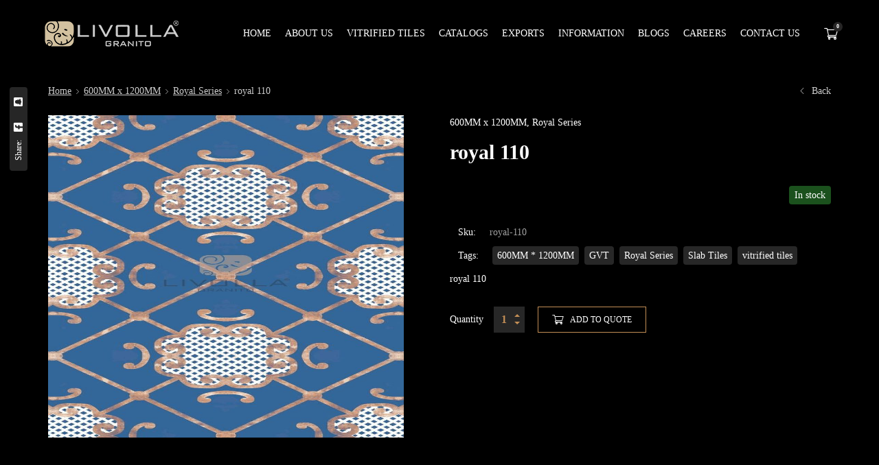

--- FILE ---
content_type: text/html; charset=UTF-8
request_url: https://livollagranito.com/porcelain-slab-tile/royal-110/
body_size: 32269
content:
<!DOCTYPE html><html lang="en-US"><head><script data-no-optimize="1">var litespeed_docref=sessionStorage.getItem("litespeed_docref");litespeed_docref&&(Object.defineProperty(document,"referrer",{get:function(){return litespeed_docref}}),sessionStorage.removeItem("litespeed_docref"));</script> <meta charset="UTF-8"><meta name="viewport" content="width=device-width, initial-scale=1"><link rel="profile" href="https://gmpg.org/xfn/11"><meta name='robots' content='index, follow, max-image-preview:large, max-snippet:-1, max-video-preview:-1' /><style>img:is([sizes="auto" i], [sizes^="auto," i]) { contain-intrinsic-size: 3000px 1500px }</style><meta name="dlm-version" content="5.0.23"><script type="litespeed/javascript">window._wca=window._wca||[]</script> <title>royal 110 - Livolla Granito | Porcelain Slab Tiles Manufacturer &amp; Exporter</title><meta name="description" content="Product - royal 110 Livolla Granito | Porcelain Slab Tiles Manufacturer &amp; Exporter Livolla Granito | Porcelain Slab Tiles Manufacturer &amp; Exporter - Make your home Large | Luxurious | Lavish" /><link rel="canonical" href="https://livollagranito.com/porcelain-slab-tile/royal-110/" /><meta property="og:locale" content="en_US" /><meta property="og:type" content="article" /><meta property="og:title" content="royal 110 - Livolla Granito | Porcelain Slab Tiles Manufacturer &amp; Exporter" /><meta property="og:description" content="Product - royal 110 Livolla Granito | Porcelain Slab Tiles Manufacturer &amp; Exporter Livolla Granito | Porcelain Slab Tiles Manufacturer &amp; Exporter - Make your home Large | Luxurious | Lavish" /><meta property="og:url" content="https://livollagranito.com/porcelain-slab-tile/royal-110/" /><meta property="og:site_name" content="Livolla Granito | Porcelain Slab Tiles Manufacturer &amp; Exporter" /><meta property="article:publisher" content="https://www.facebook.com/pg/LivollaGranitoLLP" /><meta property="og:image" content="https://s3.ap-south-1.amazonaws.com/cdn.tidyinfoway.com/livolla2023/wp-content/uploads/2023/08/royal-110-.jpg" /><meta property="og:image:width" content="800" /><meta property="og:image:height" content="1582" /><meta property="og:image:type" content="image/jpeg" /><meta name="twitter:card" content="summary_large_image" /><meta name="twitter:site" content="@livolla_granito" /> <script type="application/ld+json" class="yoast-schema-graph">{"@context":"https://schema.org","@graph":[{"@type":"WebPage","@id":"https://livollagranito.com/porcelain-slab-tile/royal-110/","url":"https://livollagranito.com/porcelain-slab-tile/royal-110/","name":"royal 110 - Livolla Granito | Porcelain Slab Tiles Manufacturer &amp; Exporter","isPartOf":{"@id":"https://livollagranito.com/#website"},"primaryImageOfPage":{"@id":"https://livollagranito.com/porcelain-slab-tile/royal-110/#primaryimage"},"image":{"@id":"https://livollagranito.com/porcelain-slab-tile/royal-110/#primaryimage"},"thumbnailUrl":"https://s3.ap-south-1.amazonaws.com/cdn.tidyinfoway.com/livolla2023/wp-content/uploads/2023/08/royal-110-.jpg","datePublished":"2023-08-23T14:00:40+00:00","dateModified":"2023-08-23T14:00:40+00:00","description":"Product - royal 110 Livolla Granito | Porcelain Slab Tiles Manufacturer &amp; Exporter Livolla Granito | Porcelain Slab Tiles Manufacturer &amp; Exporter - Make your home Large | Luxurious | Lavish","breadcrumb":{"@id":"https://livollagranito.com/porcelain-slab-tile/royal-110/#breadcrumb"},"inLanguage":"en-US","potentialAction":[{"@type":"ReadAction","target":["https://livollagranito.com/porcelain-slab-tile/royal-110/"]}]},{"@type":"ImageObject","inLanguage":"en-US","@id":"https://livollagranito.com/porcelain-slab-tile/royal-110/#primaryimage","url":"https://s3.ap-south-1.amazonaws.com/cdn.tidyinfoway.com/livolla2023/wp-content/uploads/2023/08/royal-110-.jpg","contentUrl":"https://s3.ap-south-1.amazonaws.com/cdn.tidyinfoway.com/livolla2023/wp-content/uploads/2023/08/royal-110-.jpg","width":800,"height":1582},{"@type":"BreadcrumbList","@id":"https://livollagranito.com/porcelain-slab-tile/royal-110/#breadcrumb","itemListElement":[{"@type":"ListItem","position":1,"name":"Home","item":"https://livollagranito.com/"},{"@type":"ListItem","position":2,"name":"Shop","item":"https://livollagranito.com/shop/"},{"@type":"ListItem","position":3,"name":"royal 110"}]},{"@type":"WebSite","@id":"https://livollagranito.com/#website","url":"https://livollagranito.com/","name":"Livolla Granito | Manufacturer & Export of Slab Tile","description":"Make your home Large | Luxurious | Lavish","publisher":{"@id":"https://livollagranito.com/#organization"},"alternateName":"Livolla Granito LLP","potentialAction":[{"@type":"SearchAction","target":{"@type":"EntryPoint","urlTemplate":"https://livollagranito.com/?s={search_term_string}"},"query-input":{"@type":"PropertyValueSpecification","valueRequired":true,"valueName":"search_term_string"}}],"inLanguage":"en-US"},{"@type":"Organization","@id":"https://livollagranito.com/#organization","name":"Livolla Granito | Manufacturer & Export of Slab Tile","url":"https://livollagranito.com/","logo":{"@type":"ImageObject","inLanguage":"en-US","@id":"https://livollagranito.com/#/schema/logo/image/","url":"https://livollagranito.com/wp-content/uploads/2023/08/main-logo-200.png","contentUrl":"https://livollagranito.com/wp-content/uploads/2023/08/main-logo-200.png","width":200,"height":130,"caption":"Livolla Granito | Manufacturer & Export of Slab Tile"},"image":{"@id":"https://livollagranito.com/#/schema/logo/image/"},"sameAs":["https://www.facebook.com/pg/LivollaGranitoLLP","https://x.com/livolla_granito","https://www.youtube.com/channel/UC-lC4gh289mQbtRP0W6GULw","https://www.instagram.com/livollagranito/","https://www.pinterest.com/livollagranito/","https://www.linkedin.com/company/livolla-granito"]}]}</script> <link rel='dns-prefetch' href='//stats.wp.com' /><link rel='dns-prefetch' href='//fonts.googleapis.com' /><link rel="alternate" type="application/rss+xml" title="Livolla Granito | Porcelain Slab Tiles Manufacturer &amp; Exporter &raquo; Feed" href="https://livollagranito.com/feed/" /><link rel="alternate" type="application/rss+xml" title="Livolla Granito | Porcelain Slab Tiles Manufacturer &amp; Exporter &raquo; Comments Feed" href="https://livollagranito.com/comments/feed/" /><link data-optimized="2" rel="stylesheet" href="https://livollagranito.com/wp-content/litespeed/css/5281a98cea8f1e3de563191217da4e52.css?ver=10e4f" /><style id='wp-job-openings-blocks-style-inline-css'>.wp-block-create-block-wjo-block{background-color:#21759b;border:1px dotted red;color:#fff;padding:2px}.awsm-b-row{display:-webkit-box;display:-ms-flexbox;display:-webkit-flex;display:flex;display:flexbox;-webkit-flex-flow:row wrap;margin:0 -15px;-webkit-box-orient:horizontal;-webkit-box-direction:normal;-ms-flex-flow:row wrap;flex-flow:row wrap}.awsm-b-row,.awsm-b-row *,.awsm-b-row :after,.awsm-b-row :before{-webkit-box-sizing:border-box;box-sizing:border-box}.awsm-b-grid-item{display:-webkit-box;display:-ms-flexbox;display:-webkit-flex;display:flex;float:left;padding:0 15px!important;width:33.333%;-webkit-box-orient:vertical;-webkit-box-direction:normal;-ms-flex-direction:column;flex-direction:column;-webkit-flex-direction:column}.awsm-b-grid-col-4 .awsm-b-grid-item{width:25%}.awsm-b-grid-col-2 .awsm-b-grid-item{width:50%}.awsm-b-grid-col .awsm-b-grid-item{width:100%}.awsm-b-job-hide{display:none!important}.awsm-job-show{display:block!important}.awsm-b-job-item{background:#fff;font-size:14px;padding:20px}a.awsm-b-job-item{text-decoration:none!important}.awsm-b-grid-item .awsm-b-job-item{border:1px solid #dddfe3;border-radius:2px;-webkit-box-shadow:0 1px 4px 0 rgba(0,0,0,.05);box-shadow:0 1px 4px 0 rgba(0,0,0,.05);display:-webkit-box;display:-ms-flexbox;display:-webkit-flex;display:flex;margin-bottom:30px;-webkit-box-orient:vertical;-webkit-box-direction:normal;-ms-flex-direction:column;flex-direction:column;-webkit-flex-direction:column;-webkit-box-flex:1;-ms-flex-positive:1;flex-grow:1;-webkit-flex-grow:1;-webkit-transition:all .3s ease;transition:all .3s ease}.awsm-b-grid-item .awsm-b-job-item:focus,.awsm-b-grid-item .awsm-b-job-item:hover{-webkit-box-shadow:0 3px 15px -5px rgba(0,0,0,.2);box-shadow:0 3px 15px -5px rgba(0,0,0,.2)}.awsm-b-grid-item .awsm-job-featured-image{margin-bottom:14px}.awsm-b-job-item h2.awsm-b-job-post-title{font-size:18px;margin:0 0 15px;text-align:left}.awsm-b-job-item h2.awsm-b-job-post-title a{font-size:18px}.awsm-b-grid-item .awsm-job-info{margin-bottom:10px;min-height:83px}.awsm-b-grid-item .awsm-job-info p{margin:0 0 8px}.awsm-b-job-wrap:after{clear:both;content:"";display:table}.awsm-b-filter-wrap,.awsm-b-filter-wrap *{-webkit-box-sizing:border-box;box-sizing:border-box}.awsm-b-filter-wrap{margin:0 -10px 20px}.awsm-b-filter-wrap form{display:-webkit-box;display:-webkit-flex;display:-ms-flexbox;display:flex;-webkit-flex-wrap:wrap;-ms-flex-wrap:wrap;flex-wrap:wrap}.awsm-b-filter-wrap .awsm-b-filter-items{display:none}.awsm-b-filter-wrap.awsm-b-full-width-search-filter-wrap .awsm-b-filter-item-search,.awsm-b-filter-wrap.awsm-b-full-width-search-filter-wrap .awsm-b-filter-items,.awsm-b-filter-wrap.awsm-b-no-search-filter-wrap .awsm-b-filter-items{width:100%}.awsm-b-filter-toggle{border:1px solid #ccc;border-radius:4px;display:-webkit-box;display:-webkit-flex;display:-ms-flexbox;display:flex;-webkit-flex-flow:wrap;-ms-flex-flow:wrap;flex-flow:wrap;margin:0 10px 10px;outline:none!important;padding:12px;width:46px}.awsm-b-filter-toggle.awsm-on{background:#ccc}.awsm-b-filter-toggle svg{height:20px;width:20px}.awsm-b-filter-wrap.awsm-b-no-search-filter-wrap .awsm-b-filter-toggle{width:100%;-webkit-box-align:center;-webkit-align-items:center;-ms-flex-align:center;align-items:center;-webkit-box-pack:justify;-webkit-justify-content:space-between;-ms-flex-pack:justify;justify-content:space-between;text-decoration:none}.awsm-b-filter-wrap.awsm-b-no-search-filter-wrap .awsm-b-filter-toggle svg{height:22px;width:22px}@media(min-width:768px){.awsm-b-filter-wrap .awsm-b-filter-items{display:-webkit-box!important;display:-webkit-flex!important;display:-ms-flexbox!important;display:flex!important;-webkit-flex-wrap:wrap;-ms-flex-wrap:wrap;flex-wrap:wrap;width:calc(100% - 250px)}.awsm-b-filter-toggle{display:none}.awsm-b-filter-item-search{width:250px}}.awsm-b-filter-wrap .awsm-b-filter-item{padding:0 10px 10px}.awsm-b-filter-item-search{padding:0 10px 10px;position:relative}@media(max-width:768px){.awsm-b-filter-wrap .awsm-b-filter-items{width:100%}.awsm-b-filter-item-search{width:calc(100% - 66px)}.awsm-b-filter-wrap .awsm-b-filter-item .awsm-selectric-wrapper{min-width:100%}}.awsm-b-filter-wrap .awsm-b-filter-item .awsm-b-job-form-control{min-height:48px;padding-right:58px}.awsm-b-filter-item-search .awsm-b-job-form-control{min-height:48px;padding-right:48px}.awsm-b-filter-item-search-in{position:relative}.awsm-b-filter-item-search .awsm-b-job-search-icon-wrapper{color:#ccc;cursor:pointer;font-size:16px;height:100%;line-height:48px;position:absolute;right:0;text-align:center;top:0;width:48px}.awsm-b-jobs-none-container{padding:25px}.awsm-b-jobs-none-container p{margin:0;padding:5px}.awsm-b-row .awsm-b-jobs-pagination{padding:0 15px;width:100%}.awsm-b-jobs-pagination{float:left;width:100%}.awsm-b-load-more-main a.awsm-b-load-more,.awsm-load-more-classic a.page-numbers{background:#fff;border:1px solid #dddfe3;-webkit-box-shadow:0 1px 4px 0 rgba(0,0,0,.05);box-shadow:0 1px 4px 0 rgba(0,0,0,.05);display:block;margin:0!important;outline:none!important;padding:20px;text-align:center;text-decoration:none!important;-webkit-transition:all .3s ease;transition:all .3s ease}.awsm-load-more-classic a.page-numbers,.awsm-load-more-classic span.page-numbers{font-size:90%;padding:5px 10px}.awsm-load-more-classic{text-align:center}.awsm-b-load-more-main a.awsm-load-more:focus,.awsm-b-load-more-main a.awsm-load-more:hover,.awsm-load-more-classic a.page-numbers:focus,.awsm-load-more-classic a.page-numbers:hover{-webkit-box-shadow:0 3px 15px -5px rgba(0,0,0,.2);box-shadow:0 3px 15px -5px rgba(0,0,0,.2)}.awsm-b-jobs-pagination.awsm-load-more-classic ul{list-style:none;margin:0;padding:0}.awsm-b-jobs-pagination.awsm-load-more-classic ul li{display:inline-block}.awsm-b-lists{border:1px solid #ededed}.awsm-b-list-item{width:100%}.awsm-b-list-item h2.awsm-job-b-post-title{margin-bottom:0}.awsm-b-list-item .awsm-job-featured-image{float:left;margin-right:10px}.awsm-b-list-item .awsm-job-featured-image img{height:50px;width:50px}.awsm-b-list-item .awsm-b-job-item{border-bottom:1px solid rgba(0,0,0,.13)}.awsm-b-list-item .awsm-b-job-item:after{clear:both;content:"";display:table}.awsm-b-list-left-col{float:left;width:50%}.awsm-b-list-right-col{float:left;text-align:right;width:50%}.awsm-b-list-item .awsm-job-specification-wrapper{display:inline-block;vertical-align:middle}.awsm-b-list-item .awsm-job-specification-item{display:inline-block;margin:0 15px 0 0;vertical-align:middle}a.awsm-b-job-item .awsm-job-specification-item{color:#4c4c4c}.awsm-b-list-item .awsm-job-more-container{display:inline-block;vertical-align:middle}.awsm-job-more-container .awsm-job-more span:before{content:"→"}.awsm-b-lists .awsm-b-jobs-pagination{margin-top:30px}.awsm-job-specification-item>[class^=awsm-job-icon-]{margin-right:6px}.awsm-job-specification-term:after{content:", "}.awsm-job-specification-term:last-child:after{content:""}.awsm-job-single-wrap,.awsm-job-single-wrap *,.awsm-job-single-wrap :after,.awsm-job-single-wrap :before{-webkit-box-sizing:border-box;box-sizing:border-box}.awsm-job-single-wrap{margin-bottom:1.3em}.awsm-job-single-wrap:after{clear:both;content:"";display:table}.awsm-job-content{padding-bottom:32px}.awsm-job-single-wrap.awsm-col-2 .awsm-job-content{float:left;padding-right:15px;width:55%}.awsm-job-single-wrap.awsm-col-2 .awsm-job-form{float:left;padding-left:15px;width:45%}.awsm-job-head,.awsm_job_spec_above_content{margin-bottom:20px}.awsm-job-head h1{margin:0 0 20px}.awsm-job-list-info span{margin-right:10px}.awsm-job-single-wrap .awsm-job-expiration-label{font-weight:700}.awsm-job-form-inner{background:#fff;border:1px solid #dddfe3;padding:35px}.awsm-job-form-inner h2{margin:0 0 30px}.awsm-job-form-group{margin-bottom:20px}.awsm-job-form-group input[type=checkbox],.awsm-job-form-group input[type=radio]{margin-right:5px}.awsm-job-form-group label{display:block;margin-bottom:10px}.awsm-job-form-options-container label,.awsm-job-inline-group label{display:inline;font-weight:400}.awsm-b-job-form-control{display:block;width:100%}.awsm-job-form-options-container span{display:inline-block;margin-bottom:10px;margin-left:10px}.awsm-job-submit{background:#0195ff;border:1px solid #0195ff;color:#fff;padding:10px 30px}.awsm-job-submit:focus,.awsm-job-submit:hover{background:rgba(0,0,0,0);color:#0195ff}.awsm-job-form-error{color:#db4c4c;font-weight:500}.awsm-b-job-form-control.awsm-job-form-error,.awsm-b-job-form-control.awsm-job-form-error:focus{border:1px solid #db4c4c}.awsm-error-message,.awsm-success-message{padding:12px 25px}.awsm-error-message p:empty,.awsm-success-message p:empty{display:none}.awsm-error-message p,.awsm-success-message p{margin:0!important;padding:0!important}.awsm-success-message{border:1px solid #1ea508}.awsm-error-message{border:1px solid #db4c4c}ul.awsm-error-message li{line-height:1.8em;margin-left:1.2em}.awsm-expired-message{padding:25px}.awsm-expired-message p{margin:1em 0}.awsm-job-container{margin:0 auto;max-width:1170px;padding:50px 0;width:100%}.awsm-jobs-loading{position:relative}.awsm-b-job-listings:after{content:"";height:100%;left:0;opacity:0;position:absolute;top:0;-webkit-transition:all .3s ease;transition:all .3s ease;visibility:hidden;width:100%}.awsm-b-job-listings.awsm-jobs-loading:after{opacity:1;visibility:visible}.awsm-b-sr-only{height:1px;margin:-1px;overflow:hidden;padding:0;position:absolute;width:1px;clip:rect(0,0,0,0);border:0}@media(max-width:1024px){.awsm-b-grid-col-4 .awsm-b-grid-item{width:33.333%}}@media(max-width:992px){.awsm-job-single-wrap.awsm-col-2 .awsm-job-content{padding-right:0;width:100%}.awsm-job-single-wrap.awsm-col-2 .awsm-job-form{padding-left:0;width:100%}}@media(max-width:768px){.awsm-b-grid-col-3 .awsm-b-grid-item,.awsm-b-grid-col-4 .awsm-b-grid-item,.awsm-b-grid-item{width:50%}.awsm-b-list-left-col{padding-bottom:10px;width:100%}.awsm-b-list-right-col{text-align:left;width:100%}}@media(max-width:648px){.awsm-b-grid-col-2 .awsm-b-grid-item,.awsm-b-grid-col-3 .awsm-b-grid-item,.awsm-b-grid-col-4 .awsm-b-grid-item,.awsm-b-grid-item{width:100%}.awsm-b-list-item .awsm-job-specification-wrapper{display:block;float:none;padding-bottom:5px}.awsm-b-list-item .awsm-job-more-container{display:block;float:none}}.awsm-job-form-plugin-style .awsm-b-job-form-control{border:1px solid #ccc;border-radius:4px;color:#060606;display:block;font:inherit;line-height:1;min-height:46px;padding:8px 15px;-webkit-transition:all .3s ease;transition:all .3s ease;width:100%}.awsm-job-form-plugin-style .awsm-b-job-form-control:focus{border-color:#060606;-webkit-box-shadow:none;box-shadow:none;outline:none}.awsm-job-form-plugin-style .awsm-b-job-form-control.awsm-job-form-error{border-color:#db4c4c}.awsm-job-form-plugin-style textarea.awsm-b-job-form-control{min-height:80px}.awsm-job-form-plugin-style .awsm-application-submit-btn,.awsm-job-form-plugin-style .awsm-jobs-primary-button{background:#060606;border-radius:45px;color:#fff;padding:16px 32px;-webkit-transition:all .3s ease;transition:all .3s ease}.awsm-job-form-plugin-style .awsm-application-submit-btn:focus,.awsm-job-form-plugin-style .awsm-application-submit-btn:hover,.awsm-job-form-plugin-style .awsm-jobs-primary-button:focus,.awsm-job-form-plugin-style .awsm-jobs-primary-button:hover{background:#060606;color:#fff;outline:none}.awsm-job-form-plugin-style .awsm-jobs-primary-button{cursor:pointer}.awsm-job-form-plugin-style .awsm-jobs-primary-button:disabled{opacity:.5;pointer-events:none}.awsm-job-form-plugin-style .awsm-selectric{border-color:#ccc;border-radius:4px;-webkit-box-shadow:none;box-shadow:none}.awsm-job-form-plugin-style .awsm-selectric-open .awsm-selectric{border-color:#060606}.awsm-job-form-plugin-style .awsm-selectric .label{margin-left:15px}.awsm-jobs-is-block-theme .site-branding{padding:0 2.1rem}.awsm-jobs-is-block-theme .site-content{padding:0 2.1rem 3rem}.awsm-jobs-is-block-theme .site-title{margin-bottom:0}.awsm-b-job-wrap,.awsm-b-job-wrap *{-webkit-box-sizing:border-box;box-sizing:border-box}</style><style id='jetpack-sharing-buttons-style-inline-css'>.jetpack-sharing-buttons__services-list{display:flex;flex-direction:row;flex-wrap:wrap;gap:0;list-style-type:none;margin:5px;padding:0}.jetpack-sharing-buttons__services-list.has-small-icon-size{font-size:12px}.jetpack-sharing-buttons__services-list.has-normal-icon-size{font-size:16px}.jetpack-sharing-buttons__services-list.has-large-icon-size{font-size:24px}.jetpack-sharing-buttons__services-list.has-huge-icon-size{font-size:36px}@media print{.jetpack-sharing-buttons__services-list{display:none!important}}.editor-styles-wrapper .wp-block-jetpack-sharing-buttons{gap:0;padding-inline-start:0}ul.jetpack-sharing-buttons__services-list.has-background{padding:1.25em 2.375em}</style><style id='classic-theme-styles-inline-css'>/*! This file is auto-generated */
.wp-block-button__link{color:#fff;background-color:#32373c;border-radius:9999px;box-shadow:none;text-decoration:none;padding:calc(.667em + 2px) calc(1.333em + 2px);font-size:1.125em}.wp-block-file__button{background:#32373c;color:#fff;text-decoration:none}</style><style id='global-styles-inline-css'>:root{--wp--preset--aspect-ratio--square: 1;--wp--preset--aspect-ratio--4-3: 4/3;--wp--preset--aspect-ratio--3-4: 3/4;--wp--preset--aspect-ratio--3-2: 3/2;--wp--preset--aspect-ratio--2-3: 2/3;--wp--preset--aspect-ratio--16-9: 16/9;--wp--preset--aspect-ratio--9-16: 9/16;--wp--preset--color--black: #000000;--wp--preset--color--cyan-bluish-gray: #abb8c3;--wp--preset--color--white: #ffffff;--wp--preset--color--pale-pink: #f78da7;--wp--preset--color--vivid-red: #cf2e2e;--wp--preset--color--luminous-vivid-orange: #ff6900;--wp--preset--color--luminous-vivid-amber: #fcb900;--wp--preset--color--light-green-cyan: #7bdcb5;--wp--preset--color--vivid-green-cyan: #00d084;--wp--preset--color--pale-cyan-blue: #8ed1fc;--wp--preset--color--vivid-cyan-blue: #0693e3;--wp--preset--color--vivid-purple: #9b51e0;--wp--preset--gradient--vivid-cyan-blue-to-vivid-purple: linear-gradient(135deg,rgba(6,147,227,1) 0%,rgb(155,81,224) 100%);--wp--preset--gradient--light-green-cyan-to-vivid-green-cyan: linear-gradient(135deg,rgb(122,220,180) 0%,rgb(0,208,130) 100%);--wp--preset--gradient--luminous-vivid-amber-to-luminous-vivid-orange: linear-gradient(135deg,rgba(252,185,0,1) 0%,rgba(255,105,0,1) 100%);--wp--preset--gradient--luminous-vivid-orange-to-vivid-red: linear-gradient(135deg,rgba(255,105,0,1) 0%,rgb(207,46,46) 100%);--wp--preset--gradient--very-light-gray-to-cyan-bluish-gray: linear-gradient(135deg,rgb(238,238,238) 0%,rgb(169,184,195) 100%);--wp--preset--gradient--cool-to-warm-spectrum: linear-gradient(135deg,rgb(74,234,220) 0%,rgb(151,120,209) 20%,rgb(207,42,186) 40%,rgb(238,44,130) 60%,rgb(251,105,98) 80%,rgb(254,248,76) 100%);--wp--preset--gradient--blush-light-purple: linear-gradient(135deg,rgb(255,206,236) 0%,rgb(152,150,240) 100%);--wp--preset--gradient--blush-bordeaux: linear-gradient(135deg,rgb(254,205,165) 0%,rgb(254,45,45) 50%,rgb(107,0,62) 100%);--wp--preset--gradient--luminous-dusk: linear-gradient(135deg,rgb(255,203,112) 0%,rgb(199,81,192) 50%,rgb(65,88,208) 100%);--wp--preset--gradient--pale-ocean: linear-gradient(135deg,rgb(255,245,203) 0%,rgb(182,227,212) 50%,rgb(51,167,181) 100%);--wp--preset--gradient--electric-grass: linear-gradient(135deg,rgb(202,248,128) 0%,rgb(113,206,126) 100%);--wp--preset--gradient--midnight: linear-gradient(135deg,rgb(2,3,129) 0%,rgb(40,116,252) 100%);--wp--preset--font-size--small: 13px;--wp--preset--font-size--medium: 20px;--wp--preset--font-size--large: 36px;--wp--preset--font-size--x-large: 42px;--wp--preset--spacing--20: 0.44rem;--wp--preset--spacing--30: 0.67rem;--wp--preset--spacing--40: 1rem;--wp--preset--spacing--50: 1.5rem;--wp--preset--spacing--60: 2.25rem;--wp--preset--spacing--70: 3.38rem;--wp--preset--spacing--80: 5.06rem;--wp--preset--shadow--natural: 6px 6px 9px rgba(0, 0, 0, 0.2);--wp--preset--shadow--deep: 12px 12px 50px rgba(0, 0, 0, 0.4);--wp--preset--shadow--sharp: 6px 6px 0px rgba(0, 0, 0, 0.2);--wp--preset--shadow--outlined: 6px 6px 0px -3px rgba(255, 255, 255, 1), 6px 6px rgba(0, 0, 0, 1);--wp--preset--shadow--crisp: 6px 6px 0px rgba(0, 0, 0, 1);}:where(.is-layout-flex){gap: 0.5em;}:where(.is-layout-grid){gap: 0.5em;}body .is-layout-flex{display: flex;}.is-layout-flex{flex-wrap: wrap;align-items: center;}.is-layout-flex > :is(*, div){margin: 0;}body .is-layout-grid{display: grid;}.is-layout-grid > :is(*, div){margin: 0;}:where(.wp-block-columns.is-layout-flex){gap: 2em;}:where(.wp-block-columns.is-layout-grid){gap: 2em;}:where(.wp-block-post-template.is-layout-flex){gap: 1.25em;}:where(.wp-block-post-template.is-layout-grid){gap: 1.25em;}.has-black-color{color: var(--wp--preset--color--black) !important;}.has-cyan-bluish-gray-color{color: var(--wp--preset--color--cyan-bluish-gray) !important;}.has-white-color{color: var(--wp--preset--color--white) !important;}.has-pale-pink-color{color: var(--wp--preset--color--pale-pink) !important;}.has-vivid-red-color{color: var(--wp--preset--color--vivid-red) !important;}.has-luminous-vivid-orange-color{color: var(--wp--preset--color--luminous-vivid-orange) !important;}.has-luminous-vivid-amber-color{color: var(--wp--preset--color--luminous-vivid-amber) !important;}.has-light-green-cyan-color{color: var(--wp--preset--color--light-green-cyan) !important;}.has-vivid-green-cyan-color{color: var(--wp--preset--color--vivid-green-cyan) !important;}.has-pale-cyan-blue-color{color: var(--wp--preset--color--pale-cyan-blue) !important;}.has-vivid-cyan-blue-color{color: var(--wp--preset--color--vivid-cyan-blue) !important;}.has-vivid-purple-color{color: var(--wp--preset--color--vivid-purple) !important;}.has-black-background-color{background-color: var(--wp--preset--color--black) !important;}.has-cyan-bluish-gray-background-color{background-color: var(--wp--preset--color--cyan-bluish-gray) !important;}.has-white-background-color{background-color: var(--wp--preset--color--white) !important;}.has-pale-pink-background-color{background-color: var(--wp--preset--color--pale-pink) !important;}.has-vivid-red-background-color{background-color: var(--wp--preset--color--vivid-red) !important;}.has-luminous-vivid-orange-background-color{background-color: var(--wp--preset--color--luminous-vivid-orange) !important;}.has-luminous-vivid-amber-background-color{background-color: var(--wp--preset--color--luminous-vivid-amber) !important;}.has-light-green-cyan-background-color{background-color: var(--wp--preset--color--light-green-cyan) !important;}.has-vivid-green-cyan-background-color{background-color: var(--wp--preset--color--vivid-green-cyan) !important;}.has-pale-cyan-blue-background-color{background-color: var(--wp--preset--color--pale-cyan-blue) !important;}.has-vivid-cyan-blue-background-color{background-color: var(--wp--preset--color--vivid-cyan-blue) !important;}.has-vivid-purple-background-color{background-color: var(--wp--preset--color--vivid-purple) !important;}.has-black-border-color{border-color: var(--wp--preset--color--black) !important;}.has-cyan-bluish-gray-border-color{border-color: var(--wp--preset--color--cyan-bluish-gray) !important;}.has-white-border-color{border-color: var(--wp--preset--color--white) !important;}.has-pale-pink-border-color{border-color: var(--wp--preset--color--pale-pink) !important;}.has-vivid-red-border-color{border-color: var(--wp--preset--color--vivid-red) !important;}.has-luminous-vivid-orange-border-color{border-color: var(--wp--preset--color--luminous-vivid-orange) !important;}.has-luminous-vivid-amber-border-color{border-color: var(--wp--preset--color--luminous-vivid-amber) !important;}.has-light-green-cyan-border-color{border-color: var(--wp--preset--color--light-green-cyan) !important;}.has-vivid-green-cyan-border-color{border-color: var(--wp--preset--color--vivid-green-cyan) !important;}.has-pale-cyan-blue-border-color{border-color: var(--wp--preset--color--pale-cyan-blue) !important;}.has-vivid-cyan-blue-border-color{border-color: var(--wp--preset--color--vivid-cyan-blue) !important;}.has-vivid-purple-border-color{border-color: var(--wp--preset--color--vivid-purple) !important;}.has-vivid-cyan-blue-to-vivid-purple-gradient-background{background: var(--wp--preset--gradient--vivid-cyan-blue-to-vivid-purple) !important;}.has-light-green-cyan-to-vivid-green-cyan-gradient-background{background: var(--wp--preset--gradient--light-green-cyan-to-vivid-green-cyan) !important;}.has-luminous-vivid-amber-to-luminous-vivid-orange-gradient-background{background: var(--wp--preset--gradient--luminous-vivid-amber-to-luminous-vivid-orange) !important;}.has-luminous-vivid-orange-to-vivid-red-gradient-background{background: var(--wp--preset--gradient--luminous-vivid-orange-to-vivid-red) !important;}.has-very-light-gray-to-cyan-bluish-gray-gradient-background{background: var(--wp--preset--gradient--very-light-gray-to-cyan-bluish-gray) !important;}.has-cool-to-warm-spectrum-gradient-background{background: var(--wp--preset--gradient--cool-to-warm-spectrum) !important;}.has-blush-light-purple-gradient-background{background: var(--wp--preset--gradient--blush-light-purple) !important;}.has-blush-bordeaux-gradient-background{background: var(--wp--preset--gradient--blush-bordeaux) !important;}.has-luminous-dusk-gradient-background{background: var(--wp--preset--gradient--luminous-dusk) !important;}.has-pale-ocean-gradient-background{background: var(--wp--preset--gradient--pale-ocean) !important;}.has-electric-grass-gradient-background{background: var(--wp--preset--gradient--electric-grass) !important;}.has-midnight-gradient-background{background: var(--wp--preset--gradient--midnight) !important;}.has-small-font-size{font-size: var(--wp--preset--font-size--small) !important;}.has-medium-font-size{font-size: var(--wp--preset--font-size--medium) !important;}.has-large-font-size{font-size: var(--wp--preset--font-size--large) !important;}.has-x-large-font-size{font-size: var(--wp--preset--font-size--x-large) !important;}
:where(.wp-block-post-template.is-layout-flex){gap: 1.25em;}:where(.wp-block-post-template.is-layout-grid){gap: 1.25em;}
:where(.wp-block-columns.is-layout-flex){gap: 2em;}:where(.wp-block-columns.is-layout-grid){gap: 2em;}
:root :where(.wp-block-pullquote){font-size: 1.5em;line-height: 1.6;}</style><style id='woocommerce-inline-inline-css'>.woocommerce form .form-row .required { visibility: visible; }</style><style id='gpls_woo_rfq_css-inline-css'>.bundle_price { visibility: collapse !important; }
.site-header .widget_shopping_cart p.total,.cart-subtotal,.tax-rate,.tax-total,.order-total,.product-price,.product-subtotal { visibility: collapse }</style><style id='novo-style-inline-css'>body .booked-modal input.button.button-primary,body .booked-calendar-shortcode-wrap .booked-calendar tbody td.today:hover .date .number {
      background: #c48f56 !important;
    }</style> <script type="litespeed/javascript" data-src="https://livollagranito.com/wp-includes/js/jquery/jquery.min.js" id="jquery-core-js"></script> <script id="wc-single-product-js-extra" type="litespeed/javascript">var wc_single_product_params={"i18n_required_rating_text":"Please select a rating","i18n_rating_options":["1 of 5 stars","2 of 5 stars","3 of 5 stars","4 of 5 stars","5 of 5 stars"],"i18n_product_gallery_trigger_text":"View full-screen image gallery","review_rating_required":"yes","flexslider":{"rtl":!1,"animation":"slide","smoothHeight":!0,"directionNav":!1,"controlNav":"thumbnails","slideshow":!1,"animationSpeed":500,"animationLoop":!1,"allowOneSlide":!1},"zoom_enabled":"","zoom_options":[],"photoswipe_enabled":"","photoswipe_options":{"shareEl":!1,"closeOnScroll":!1,"history":!1,"hideAnimationDuration":0,"showAnimationDuration":0},"flexslider_enabled":""}</script> <script id="woocommerce-js-extra" type="litespeed/javascript">var woocommerce_params={"ajax_url":"\/wp-admin\/admin-ajax.php","wc_ajax_url":"\/?wc-ajax=%%endpoint%%","i18n_password_show":"Show password","i18n_password_hide":"Hide password"}</script> <script id="zilla-likes-js-extra" type="litespeed/javascript">var zilla_likes={"ajaxurl":"https:\/\/livollagranito.com\/wp-admin\/admin-ajax.php"}</script> <script src="https://stats.wp.com/s-202605.js" id="woocommerce-analytics-js" defer="defer" data-wp-strategy="defer"></script> <script></script><link rel="https://api.w.org/" href="https://livollagranito.com/wp-json/" /><link rel="alternate" title="JSON" type="application/json" href="https://livollagranito.com/wp-json/wp/v2/product/26075" /><link rel="EditURI" type="application/rsd+xml" title="RSD" href="https://livollagranito.com/xmlrpc.php?rsd" /><meta name="generator" content="WordPress 6.7.4" /><meta name="generator" content="WooCommerce 10.3.7" /><link rel='shortlink' href='https://livollagranito.com/?p=26075' /><link rel="alternate" title="oEmbed (JSON)" type="application/json+oembed" href="https://livollagranito.com/wp-json/oembed/1.0/embed?url=https%3A%2F%2Flivollagranito.com%2Fporcelain-slab-tile%2Froyal-110%2F" /><link rel="alternate" title="oEmbed (XML)" type="text/xml+oembed" href="https://livollagranito.com/wp-json/oembed/1.0/embed?url=https%3A%2F%2Flivollagranito.com%2Fporcelain-slab-tile%2Froyal-110%2F&#038;format=xml" /><meta name="generator" content="Redux 4.5.9" /><meta property="og:title" content="royal 110" /><meta property="og:image" content="https://s3.ap-south-1.amazonaws.com/cdn.tidyinfoway.com/livolla2023/wp-content/uploads/2023/08/royal-110--518x1024.jpg" /><meta name="ti-site-data" content="[base64]" /><style>img#wpstats{display:none}</style><noscript><style>.woocommerce-product-gallery{ opacity: 1 !important; }</style></noscript><meta name="generator" content="Powered by WPBakery Page Builder - drag and drop page builder for WordPress."/><link rel="icon" href="https://s3.ap-south-1.amazonaws.com/cdn.tidyinfoway.com/livolla2023/wp-content/uploads/2023/08/cropped-favicon-1-32x32.png" sizes="32x32" /><link rel="icon" href="https://s3.ap-south-1.amazonaws.com/cdn.tidyinfoway.com/livolla2023/wp-content/uploads/2023/08/cropped-favicon-1-192x192.png" sizes="192x192" /><link rel="apple-touch-icon" href="https://s3.ap-south-1.amazonaws.com/cdn.tidyinfoway.com/livolla2023/wp-content/uploads/2023/08/cropped-favicon-1-180x180.png" /><meta name="msapplication-TileImage" content="https://s3.ap-south-1.amazonaws.com/cdn.tidyinfoway.com/livolla2023/wp-content/uploads/2023/08/cropped-favicon-1-270x270.png" /><style id="wp-custom-css">.awsm-grid-item{
	color:#4c4c4c;
}
.awsm-job-form-inner{
	background:unset;	
}
.banner-social-buttons .links .item span{
	display:none;
}
.banner-social-buttons .item+.item:after{
	content:unset;
}

.banner-social-buttons .links .item{
	margin:0px 4px !important;
}

/*form.cart span, form.cart .quantity, form.cart button[name='add-to-cart'] {
    display: none !important;
}
.woocommerce ul.products li.product .image:hover .buttons{
	display:none;
}*/
input.style3,textarea.style3{
	text-align:left;
}
select.style3 {
    border: none;
    border-bottom: 1px solid;
    resize: none;
    text-align: left;
    margin-bottom: 15px !important;
	    padding: 10px 15px;
    height: 40px;
	    width: 100%;
    font-size: 14px;
    font-style: italic;
    line-height: 20px;
    background: transparent;
    border: none;
    margin-bottom: 25px;
    color: inherit;
    border-bottom: 1px solid;
    font-weight: 300;
}
.post-19882 .heading-decor{
	display:none;
}
.contact_icon .vc_icon_element.vc_icon_element-outer .vc_icon_element-inner.vc_icon_element-size-lg, .vc_icon_element.vc_icon_element-outer .vc_icon_element-inner.vc_icon_element-size-md{
	border:2px solid #c48f56 !important;
}
.heading-block.with-line:after{
	background:#c48f56;
	width:40px;
	margin-top:12px;
}
#pi-enquiry-container form{
	display:none !important;
}
.team-item .image{
	border-radius: !important;
}
.catalog_download .vc_tta.vc_general .vc_tta-panel-body{
	box-sizing:border-box !important
}
.catalog_download .vc_tta-title-text{
	font-size:16px !important;
}

.navigation.hover-style2>ul>li.current-menu-item>a span:after, .navigation.hover-style2>ul>li.current-menu-ancestor>a span:after, .navigation.hover-style2>ul>li.current-menu-parent>a span:after, .navigation.hover-style2>ul>li.current_page_item>a span:after, .navigation.hover-style2>ul>li.current-menu-ancestor>a span:after, .mobile-navigation.hover-style2>ul>li.current-menu-item>a span:after, .mobile-navigation.hover-style2>ul>li.current-menu-ancestor>a span:after, .mobile-navigation.hover-style2>ul>li.current-menu-parent>a span:after, .mobile-navigation.hover-style2>ul>li.current_page_item>a span:after, .mobile-navigation.hover-style2>ul>li.current-menu-ancestor>a span:after{
	height:1px;
	
}
.woocommerce-ordering{
	display:none;
}
.map_rigion ul{
	list-style:none;
	padding-left:0px;
}
.our_collection .owl-item{
	padding:15px;
}
.woocommerce ul.products li.product .image:hover .buttons{
	display:none;
}
.woocommerce ul.products li.product .image .buttons{
	display:none;
}
.product-image-block .slider .swiper-slide{
	height:470px;
}
.product-image img.attachment-large.size-large{
	height:470px;
}
ul.wpb_page_list{
	background:#121212 !important;
	padding-left:0px;
	
}
li.page_item.country_list{
	list-style:none;
	text-align:center;
  padding: 10px 10px;
  border: 7px solid #000000;
  background: #121212;
}
li.page_item.country_list a{
	  font-family: Montserrat;
    font-weight: 600;
    font-size: 20px;
	text-decoration:none;
	text-align:center;
}
.page-title{
	display:none;
}
.border_radius_css img{
	border-radius:5px;
}
.cart_totals .heading{
	display:none;
}
.woocommerce-checkout-payment .heading{
	display:none;
}

.term-800mm-x-1600mm ul.products li.product .image .img {
    display: block;
    background-color: #c4c4c4;
    background-size: cover;
    background-position: 100%;
}
/* Media CSS */
/* 
  ##Device = Desktops
  ##Screen = 1281px to higher resolution desktops
*/

@media (min-width: 1281px) {
  
  /* CSS */
	.woocommerce ul.products li.product .image .img{
	    height: 494px !important;
    /* width: 248px !important; */
}
  
}

/* 
  ##Device = Laptops, Desktops
  ##Screen = B/w 1025px to 1280px
*/

@media (min-width: 1025px) and (max-width: 1280px) {
		.woocommerce ul.products li.product .image .img{
	    height: 494px !important;
    /* width: 248px !important; */
}
  
  /* CSS */
  
}

/* 
  ##Device = Tablets, Ipads (portrait)
  ##Screen = B/w 768px to 1024px
*/

@media (min-width: 768px) and (max-width: 1024px) {
	.table_responsive .wpb_wrapper{
		overflow-x:auto;
	}	
	
.responsive_content_left_image .vc_column-inner{
		/*margin: 0px 15px !important;*/
    padding: 15px 15px 0px 15px !important;
	}
	.responsive_content_left_image .sub-h{
		font-size:12px;
	}
	.responsive_content_left_image h3{
		font-size:24px;
	}
	.responsive_content_left_image p,.responsive_content_left_image ul li{
		font-size:11px;
	}
	
	.responsive_content_left_image .wpb_content_element{
		margin-bottom:25px;
	}
	
	.responsive_content_left_image .heading-block{
		margin:15px 0px;
	}
  
  /* CSS */
	
	.footer-social-button .item span{
	display:none;
}
.footer-social-button .item+.item:after{
	content:unset;
}

.footer-social-button .item{
	margin:0px 4px !important;
}
  	.woocommerce ul.products li.product .image .img{
	    height: 494px !important;
    /* width: 248px !important; */
}
	

}

/* 
  ##Device = Tablets, Ipads (landscape)
  ##Screen = B/w 768px to 1024px
*/

@media (min-width: 768px) and (max-width: 1024px) and (orientation: landscape) {
  
  /* CSS */
	.woocommerce ul.products li.product .image:hover .buttons{
	display:none;
}
	.woocommerce ul.products li.product .image .buttons{
	display:none;
}
  	.woocommerce ul.products li.product .image .img{
	    height: 494px !important;
    /* width: 248px !important; */
}
}

/* 
  ##Device = Low Resolution Tablets, Mobiles (Landscape)
  ##Screen = B/w 481px to 767px
*/

@media (min-width: 481px) and (max-width: 767px) {
  
  /* CSS */
	
	.footer-social-button .item span{
	display:none;
}
.footer-social-button .item+.item:after{
	content:unset;
}

.footer-social-button .item{
	margin:0px 4px !important;
}
  .woocommerce ul.products li.product .image:hover .buttons{
	display:none;
}
	.woocommerce ul.products li.product .image .buttons{
	display:none;
}
		.woocommerce ul.products li.product .image .img{
	    height: 494px !important;
    /* width: 248px !important; */
}
		.woocommerce ul.products li.product .image .img{
		    height: 494px;
    width: 248px;
    margin-left: auto;
    margin-right: auto;
			border-radius:5px;
	}
	
	.woocommerce ul.products li.product .bottom{
		text-align:center;
	}
}

/* 
  ##Device = Most of the Smartphones Mobiles (Portrait)
  ##Screen = B/w 320px to 479px
*/

@media (min-width: 320px) and (max-width: 480px) {
  
  /* CSS */
	
	.footer-social-button .item span{
	display:none;
}
.footer-social-button .item+.item:after{
	content:unset;
}

.footer-social-button .item{
	margin:0px 4px !important;
}

  .preloader_content__container__list {
    padding-left: 135px;
}
	.awsm-grid-item{
		padding:15px 15px !important;
	}
	.table_responsive .wpb_wrapper{
		overflow-x:auto;
	}	.responsive_content_left_image .vc_column-inner{
		margin: 0px 15px !important;
    padding: 25px 15px 0px 15px !important;
	}
	.reverse_column{
		flex-direction:column-reverse;
	}

	.woocommerce ul.products li.product .image:hover .buttons{
	display:none;
}
	.woocommerce ul.products li.product .image .buttons{
	display:none;
}
		.woocommerce ul.products li.product .image .img{
		    height: 494px;
    width: 248px;
    margin-left: auto;
    margin-right: auto;
			border-radius:5px;
	}
	
	.woocommerce ul.products li.product .bottom{
		text-align:center;
	}
		
}
/* Media CSS */

.padding_remove .vc_tta-panel-body{
	padding:0px !important;
}</style><style id="novo_theme-dynamic-css" title="dynamic-css" class="redux-options-output">body{font-family: Montserrat;font-weight: 400;font-size: 16px;}h1, .h1{font-family: Montserrat;font-weight: 700;font-size: 60px;}h2, .h2{font-family: Montserrat;font-weight: 700;font-size: 48px;}h3, .h3{font-family: Montserrat;font-weight: 700;font-size: 36px;}h4, .h4{font-family: Montserrat;font-weight: 700;font-size: 30px;}h5, .h5{font-family: Montserrat;font-weight: 700;font-size: 24px;}h6, .h6{font-family: Montserrat;font-weight: 700;font-size: 18px;}.banner-404{color:#FFFFFF;}.banner-404 .b-404-heading{color:#C48F56;}.banner-coming-soon{color:#FFFFFF;}.banner-coming-soon .b-coming-heading{color:#C48F56;}</style><style>:root {
				--qlwapp-scheme-font-family:inherit;--qlwapp-scheme-font-size:18px;--qlwapp-scheme-icon-size:60px;--qlwapp-scheme-icon-font-size:24px;--qlwapp-scheme-box-message-word-break:break-all;--qlwapp-button-animation-name:none;				}</style><noscript><style>.wpb_animate_when_almost_visible { opacity: 1; }</style></noscript> <script type="litespeed/javascript" data-src="https://www.googletagmanager.com/gtag/js?id=G-YFRH6GXQVB"></script> <script type="litespeed/javascript">window.dataLayer=window.dataLayer||[];function gtag(){dataLayer.push(arguments)}
gtag('js',new Date());gtag('config','G-YFRH6GXQVB')</script> </head><body class="product-template-default single single-product postid-26075 theme-novo woocommerce woocommerce-page woocommerce-no-js site-dark header_type_1747 header_space_yes mobile_false nav_hover_style1 lazyload_false chrome osx wpb-js-composer js-comp-ver-7.5 vc_responsive"><div id="all" class="site"><header class="site-header header-1747 light-header fixed-header"><div class="header-main-block"><div class="container-fluid"><div class="row"><div class="desktop-main-bar-left col-auto"><div class="logo-block"><div class="logo site-logo-697df589125fb">
<a href="https://livollagranito.com/" data-magic-cursor="link">
<img data-lazyloaded="1" src="[data-uri]" width="200" height="38" class="light" data-src="https://s3.ap-south-1.amazonaws.com/cdn.tidyinfoway.com/livolla2023/wp-content/uploads/2023/08/logo-200-1.png" alt="Livolla Granito | Porcelain Slab Tiles Manufacturer &amp; Exporter">
<img data-lazyloaded="1" src="[data-uri]" width="200" height="38" class="dark" data-src="https://s3.ap-south-1.amazonaws.com/cdn.tidyinfoway.com/livolla2023/wp-content/uploads/2023/08/logo-200-1.png" alt="Livolla Granito | Porcelain Slab Tiles Manufacturer &amp; Exporter">
</a></div></div></div><div class="desktop-main-bar-right col"><nav class="navigation navigation-697df58912b47 visible_menu hover-style2"><ul id="menu-livolla-navigation" class="menu"><li id="menu-item-3422" class="menu-item menu-item-type-post_type menu-item-object-page menu-item-home menu-item-3422"><a href="https://livollagranito.com/"><span>Home</span></a></li><li id="menu-item-3423" class="menu-item menu-item-type-custom menu-item-object-custom menu-item-has-children menu-item-3423"><a href="#"><span>About Us</span></a><ul class="sub-menu"><li id="menu-item-3506" class="menu-item menu-item-type-post_type menu-item-object-page menu-item-3506"><a href="https://livollagranito.com/company-profile/"><span>Company Profile</span></a></li><li id="menu-item-19991" class="menu-item menu-item-type-post_type menu-item-object-page menu-item-19991"><a href="https://livollagranito.com/mission-vision/"><span>Mission &#038; Vision</span></a></li><li id="menu-item-19990" class="menu-item menu-item-type-post_type menu-item-object-page menu-item-19990"><a href="https://livollagranito.com/research-and-development/"><span>Research &#038; Development</span></a></li><li id="menu-item-3507" class="menu-item menu-item-type-post_type menu-item-object-page menu-item-3507"><a href="https://livollagranito.com/our-partners/"><span>Our Partners</span></a></li></ul></li><li id="menu-item-3426" class="menu-item menu-item-type-custom menu-item-object-custom menu-item-has-children menu-item-3426"><a href="#"><span>Vitrified Tiles</span></a><ul class="sub-menu"><li id="menu-item-20942" class="menu-item menu-item-type-taxonomy menu-item-object-product_cat menu-item-has-children menu-item-20942"><a href="https://livollagranito.com/porcelain-slab-tiles/1200mm-x-1800mm/"><span>1200MM x 1800MM</span></a><ul class="sub-menu"><li id="menu-item-21138" class="menu-item menu-item-type-taxonomy menu-item-object-product_cat menu-item-21138"><a href="https://livollagranito.com/porcelain-slab-tiles/1200mm-x-1800mm/glossy-1200mm-x-1800mm-120cm-x-180cm/"><span>GLOSSY</span></a></li></ul></li><li id="menu-item-20943" class="menu-item menu-item-type-taxonomy menu-item-object-product_cat current-product-ancestor current-menu-parent current-product-parent menu-item-has-children menu-item-20943"><a href="https://livollagranito.com/porcelain-slab-tiles/600mm-x-1200mm/"><span>600MM x 1200MM</span></a><ul class="sub-menu"><li id="menu-item-23236" class="menu-item menu-item-type-taxonomy menu-item-object-product_cat menu-item-23236"><a href="https://livollagranito.com/porcelain-slab-tiles/600mm-x-1200mm/3d-glossy/"><span>3D GLOSSY</span></a></li><li id="menu-item-21139" class="menu-item menu-item-type-taxonomy menu-item-object-product_cat menu-item-21139"><a href="https://livollagranito.com/porcelain-slab-tiles/600mm-x-1200mm/bookmatch/"><span>BOOKMATCH</span></a></li><li id="menu-item-21141" class="menu-item menu-item-type-taxonomy menu-item-object-product_cat menu-item-21141"><a href="https://livollagranito.com/porcelain-slab-tiles/600mm-x-1200mm/flos-series/"><span>FLOS SERIES</span></a></li><li id="menu-item-23938" class="menu-item menu-item-type-taxonomy menu-item-object-product_cat menu-item-23938"><a href="https://livollagranito.com/porcelain-slab-tiles/600mm-x-1200mm/carving/"><span>CARVING</span></a></li><li id="menu-item-21144" class="menu-item menu-item-type-taxonomy menu-item-object-product_cat menu-item-21144"><a href="https://livollagranito.com/porcelain-slab-tiles/600mm-x-1200mm/matt-600mmx1200mm/"><span>MATT</span></a></li><li id="menu-item-21147" class="menu-item menu-item-type-taxonomy menu-item-object-product_cat current-product-ancestor current-menu-parent current-product-parent menu-item-21147"><a href="https://livollagranito.com/porcelain-slab-tiles/600mm-x-1200mm/royal-series/"><span>ROYAL SERIES</span></a></li><li id="menu-item-21142" class="menu-item menu-item-type-taxonomy menu-item-object-product_cat menu-item-21142"><a href="https://livollagranito.com/porcelain-slab-tiles/600mm-x-1200mm/glossy-600mmx1200mm/"><span>GLOSSY</span></a></li><li id="menu-item-21143" class="menu-item menu-item-type-taxonomy menu-item-object-product_cat menu-item-21143"><a href="https://livollagranito.com/porcelain-slab-tiles/600mm-x-1200mm/high-glossy-600mmx1200mm/"><span>HIGH GLOSSY</span></a></li><li id="menu-item-23238" class="menu-item menu-item-type-taxonomy menu-item-object-product_cat menu-item-23238"><a href="https://livollagranito.com/porcelain-slab-tiles/600mm-x-1200mm/safari/"><span>SAFARI</span></a></li><li id="menu-item-23239" class="menu-item menu-item-type-taxonomy menu-item-object-product_cat menu-item-23239"><a href="https://livollagranito.com/porcelain-slab-tiles/600mm-x-1200mm/satin/"><span>SATIN</span></a></li><li id="menu-item-23240" class="menu-item menu-item-type-taxonomy menu-item-object-product_cat menu-item-23240"><a href="https://livollagranito.com/porcelain-slab-tiles/600mm-x-1200mm/volvo/"><span>VOLVO</span></a></li></ul></li><li id="menu-item-20944" class="menu-item menu-item-type-taxonomy menu-item-object-product_cat menu-item-has-children menu-item-20944"><a href="https://livollagranito.com/porcelain-slab-tiles/800mm-x-1600mm/"><span>800MM x 1600MM</span></a><ul class="sub-menu"><li id="menu-item-21151" class="menu-item menu-item-type-taxonomy menu-item-object-product_cat menu-item-21151"><a href="https://livollagranito.com/porcelain-slab-tiles/800mm-x-1600mm/glossy/"><span>GLOSSY</span></a></li></ul></li></ul></li><li id="menu-item-19890" class="menu-item menu-item-type-post_type menu-item-object-page menu-item-19890"><a href="https://livollagranito.com/catalogs/"><span>Catalogs</span></a></li><li id="menu-item-20052" class="menu-item menu-item-type-post_type menu-item-object-page menu-item-20052"><a href="https://livollagranito.com/exports/"><span>Exports</span></a></li><li id="menu-item-3428" class="menu-item menu-item-type-custom menu-item-object-custom menu-item-has-children menu-item-3428"><a href="#"><span>Information</span></a><ul class="sub-menu"><li id="menu-item-3528" class="menu-item menu-item-type-post_type menu-item-object-page menu-item-3528"><a href="https://livollagranito.com/packing-detail/"><span>Packing Detail</span></a></li><li id="menu-item-3527" class="menu-item menu-item-type-post_type menu-item-object-page menu-item-3527"><a href="https://livollagranito.com/technical-specification/"><span>Technical Specification</span></a></li><li id="menu-item-3529" class="menu-item menu-item-type-post_type menu-item-object-page menu-item-3529"><a href="https://livollagranito.com/laying-instruction/"><span>Laying Instruction</span></a></li><li id="menu-item-19996" class="menu-item menu-item-type-post_type menu-item-object-page menu-item-19996"><a href="https://livollagranito.com/faqs/"><span>FAQs</span></a></li></ul></li><li id="menu-item-25757" class="menu-item menu-item-type-post_type menu-item-object-page menu-item-25757"><a href="https://livollagranito.com/blogs/"><span>Blogs</span></a></li><li id="menu-item-3509" class="menu-item menu-item-type-post_type menu-item-object-page menu-item-3509"><a href="https://livollagranito.com/careers/"><span>Careers</span></a></li><li id="menu-item-3510" class="menu-item menu-item-type-post_type menu-item-object-page menu-item-3510"><a href="https://livollagranito.com/contact-us/"><span>Contact Us</span></a></li></ul></nav><div class="butter-button nav-button visible_menu" data-type=".navigation-697df58912b47"><div></div></div><div class="header-minicart woocommerce header-minicart-novo"><div class="hm-count empty"><i class="base-icon-minicart"></i><span>0</span></div><div class="minicart-wrap"><ul class="cart_list product_list_widget "><li class="empty">No products in the cart.</li></ul></div></div></div></div></div></div></header><div class="site-header mobile-type header-1747 light-header fixed-header"><div class="header-main-block"><div class="container-fluid"><div class="row"><div class="mobile-main-bar-left col-auto"><div class="logo-block"><div class="logo site-logo-697df5891605e">
<a href="https://livollagranito.com/" data-magic-cursor="link">
<img data-lazyloaded="1" src="[data-uri]" width="200" height="38" class="light" data-src="https://s3.ap-south-1.amazonaws.com/cdn.tidyinfoway.com/livolla2023/wp-content/uploads/2023/08/logo-200-1.png" alt="Livolla Granito | Porcelain Slab Tiles Manufacturer &amp; Exporter">
<img data-lazyloaded="1" src="[data-uri]" width="200" height="38" class="dark" data-src="https://s3.ap-south-1.amazonaws.com/cdn.tidyinfoway.com/livolla2023/wp-content/uploads/2023/08/logo-200-1.png" alt="Livolla Granito | Porcelain Slab Tiles Manufacturer &amp; Exporter">
</a></div></div></div><div class="mobile-main-bar-right col"><div class="butter-button nav-button visible_menu" data-type=".navigation-697df58916456"><div></div></div></div></div></div></div></div><div class="mobile-navigation-block header-1747 light-header fixed-header"><nav class="mobile-navigation navigation-697df58916456 hover-style1"><ul id="menu-livolla-navigation-2" class="menu container"><li class="menu-item menu-item-type-post_type menu-item-object-page menu-item-home menu-item-3422"><a href="https://livollagranito.com/"><span>Home</span></a></li><li class="menu-item menu-item-type-custom menu-item-object-custom menu-item-has-children menu-item-3423"><a href="#"><span>About Us</span></a><ul class="sub-menu"><li class="menu-item menu-item-type-post_type menu-item-object-page menu-item-3506"><a href="https://livollagranito.com/company-profile/"><span>Company Profile</span></a></li><li class="menu-item menu-item-type-post_type menu-item-object-page menu-item-19991"><a href="https://livollagranito.com/mission-vision/"><span>Mission &#038; Vision</span></a></li><li class="menu-item menu-item-type-post_type menu-item-object-page menu-item-19990"><a href="https://livollagranito.com/research-and-development/"><span>Research &#038; Development</span></a></li><li class="menu-item menu-item-type-post_type menu-item-object-page menu-item-3507"><a href="https://livollagranito.com/our-partners/"><span>Our Partners</span></a></li></ul></li><li class="menu-item menu-item-type-custom menu-item-object-custom menu-item-has-children menu-item-3426"><a href="#"><span>Vitrified Tiles</span></a><ul class="sub-menu"><li class="menu-item menu-item-type-taxonomy menu-item-object-product_cat menu-item-has-children menu-item-20942"><a href="https://livollagranito.com/porcelain-slab-tiles/1200mm-x-1800mm/"><span>1200MM x 1800MM</span></a><ul class="sub-menu"><li class="menu-item menu-item-type-taxonomy menu-item-object-product_cat menu-item-21138"><a href="https://livollagranito.com/porcelain-slab-tiles/1200mm-x-1800mm/glossy-1200mm-x-1800mm-120cm-x-180cm/"><span>GLOSSY</span></a></li></ul></li><li class="menu-item menu-item-type-taxonomy menu-item-object-product_cat current-product-ancestor current-menu-parent current-product-parent menu-item-has-children menu-item-20943"><a href="https://livollagranito.com/porcelain-slab-tiles/600mm-x-1200mm/"><span>600MM x 1200MM</span></a><ul class="sub-menu"><li class="menu-item menu-item-type-taxonomy menu-item-object-product_cat menu-item-23236"><a href="https://livollagranito.com/porcelain-slab-tiles/600mm-x-1200mm/3d-glossy/"><span>3D GLOSSY</span></a></li><li class="menu-item menu-item-type-taxonomy menu-item-object-product_cat menu-item-21139"><a href="https://livollagranito.com/porcelain-slab-tiles/600mm-x-1200mm/bookmatch/"><span>BOOKMATCH</span></a></li><li class="menu-item menu-item-type-taxonomy menu-item-object-product_cat menu-item-21141"><a href="https://livollagranito.com/porcelain-slab-tiles/600mm-x-1200mm/flos-series/"><span>FLOS SERIES</span></a></li><li class="menu-item menu-item-type-taxonomy menu-item-object-product_cat menu-item-23938"><a href="https://livollagranito.com/porcelain-slab-tiles/600mm-x-1200mm/carving/"><span>CARVING</span></a></li><li class="menu-item menu-item-type-taxonomy menu-item-object-product_cat menu-item-21144"><a href="https://livollagranito.com/porcelain-slab-tiles/600mm-x-1200mm/matt-600mmx1200mm/"><span>MATT</span></a></li><li class="menu-item menu-item-type-taxonomy menu-item-object-product_cat current-product-ancestor current-menu-parent current-product-parent menu-item-21147"><a href="https://livollagranito.com/porcelain-slab-tiles/600mm-x-1200mm/royal-series/"><span>ROYAL SERIES</span></a></li><li class="menu-item menu-item-type-taxonomy menu-item-object-product_cat menu-item-21142"><a href="https://livollagranito.com/porcelain-slab-tiles/600mm-x-1200mm/glossy-600mmx1200mm/"><span>GLOSSY</span></a></li><li class="menu-item menu-item-type-taxonomy menu-item-object-product_cat menu-item-21143"><a href="https://livollagranito.com/porcelain-slab-tiles/600mm-x-1200mm/high-glossy-600mmx1200mm/"><span>HIGH GLOSSY</span></a></li><li class="menu-item menu-item-type-taxonomy menu-item-object-product_cat menu-item-23238"><a href="https://livollagranito.com/porcelain-slab-tiles/600mm-x-1200mm/safari/"><span>SAFARI</span></a></li><li class="menu-item menu-item-type-taxonomy menu-item-object-product_cat menu-item-23239"><a href="https://livollagranito.com/porcelain-slab-tiles/600mm-x-1200mm/satin/"><span>SATIN</span></a></li><li class="menu-item menu-item-type-taxonomy menu-item-object-product_cat menu-item-23240"><a href="https://livollagranito.com/porcelain-slab-tiles/600mm-x-1200mm/volvo/"><span>VOLVO</span></a></li></ul></li><li class="menu-item menu-item-type-taxonomy menu-item-object-product_cat menu-item-has-children menu-item-20944"><a href="https://livollagranito.com/porcelain-slab-tiles/800mm-x-1600mm/"><span>800MM x 1600MM</span></a><ul class="sub-menu"><li class="menu-item menu-item-type-taxonomy menu-item-object-product_cat menu-item-21151"><a href="https://livollagranito.com/porcelain-slab-tiles/800mm-x-1600mm/glossy/"><span>GLOSSY</span></a></li></ul></li></ul></li><li class="menu-item menu-item-type-post_type menu-item-object-page menu-item-19890"><a href="https://livollagranito.com/catalogs/"><span>Catalogs</span></a></li><li class="menu-item menu-item-type-post_type menu-item-object-page menu-item-20052"><a href="https://livollagranito.com/exports/"><span>Exports</span></a></li><li class="menu-item menu-item-type-custom menu-item-object-custom menu-item-has-children menu-item-3428"><a href="#"><span>Information</span></a><ul class="sub-menu"><li class="menu-item menu-item-type-post_type menu-item-object-page menu-item-3528"><a href="https://livollagranito.com/packing-detail/"><span>Packing Detail</span></a></li><li class="menu-item menu-item-type-post_type menu-item-object-page menu-item-3527"><a href="https://livollagranito.com/technical-specification/"><span>Technical Specification</span></a></li><li class="menu-item menu-item-type-post_type menu-item-object-page menu-item-3529"><a href="https://livollagranito.com/laying-instruction/"><span>Laying Instruction</span></a></li><li class="menu-item menu-item-type-post_type menu-item-object-page menu-item-19996"><a href="https://livollagranito.com/faqs/"><span>FAQs</span></a></li></ul></li><li class="menu-item menu-item-type-post_type menu-item-object-page menu-item-25757"><a href="https://livollagranito.com/blogs/"><span>Blogs</span></a></li><li class="menu-item menu-item-type-post_type menu-item-object-page menu-item-3509"><a href="https://livollagranito.com/careers/"><span>Careers</span></a></li><li class="menu-item menu-item-type-post_type menu-item-object-page menu-item-3510"><a href="https://livollagranito.com/contact-us/"><span>Contact Us</span></a></li></ul></nav></div><div class="header-space"></div><div class="search-popup main-row"><div class="centered-container"><form role="search" method="get" class="searchform" action="https://livollagranito.com/" >
<button type="submit" class="searchsubmit" value=""><i class="basic-ui-icon-search"></i></button><div><input type="text" value="" placeholder="Type and hit enter" name="s" class="input" /></div></form></div></div><main class="main-row"><div class="container"><div class="woocommerce-notices-wrapper"></div><div id="product-26075" class="product type-product post-26075 status-publish first instock product_cat-600mm-x-1200mm product_cat-royal-series product_tag-600mm-1200mm product_tag-gvt product_tag-royal-series product_tag-slab-tiles product_tag-vitrified-tiles has-post-thumbnail shipping-taxable purchasable product-type-simple"><div class="share-stick-block"><div class="label">Share:</div><div class="social-links"><a href="http://www.facebook.com/sharer.php?u=https://livollagranito.com/porcelain-slab-tile/royal-110/" target="_blank"><i class="fab fa-facebook-square"></i></a><a href="https://twitter.com/intent/tweet?url=https://livollagranito.com/porcelain-slab-tile/royal-110/" target="_blank"><i class="fab fa-square-x-twitter"></i></a><a href="https://www.snapchat.com/scan?attachmentUrl=https://livollagranito.com/porcelain-slab-tile/royal-110/" target="_blank"><i class="fab fa-snapchat-square"></i></a></div></div><div class="product-top"><div class="breadcrumbs"><a href="https://livollagranito.com">Home</a><i class="basic-ui-icon-right-arrow"></i><a href="https://livollagranito.com/porcelain-slab-tiles/600mm-x-1200mm/">600MM x 1200MM</a><i class="basic-ui-icon-right-arrow"></i><a href="https://livollagranito.com/porcelain-slab-tiles/600mm-x-1200mm/royal-series/">Royal Series</a><i class="basic-ui-icon-right-arrow"></i>royal 110</div><div class="back-h-button" onclick="history.back();">
<i class="basic-ui-icon-left-arrow"></i>
<span>Back</span></div></div><div class="poduct-content-row row"><div class="col-12 col-lg-6"><div class="product-image popup-gallery adaptive"><div class="item popup-item">
<a href="https://s3.ap-south-1.amazonaws.com/cdn.tidyinfoway.com/livolla2023/wp-content/uploads/2023/08/royal-110-.jpg" data-popup-json="{&quot;image&quot;:{&quot;url&quot;:&quot;https:\/\/s3.ap-south-1.amazonaws.com\/cdn.tidyinfoway.com\/livolla2023\/wp-content\/uploads\/2023\/08\/royal-110-.jpg&quot;,&quot;w&quot;:800,&quot;h&quot;:1582}}" data-id="0"><img data-lazyloaded="1" src="[data-uri]" width="518" height="1024" data-src="https://s3.ap-south-1.amazonaws.com/cdn.tidyinfoway.com/livolla2023/wp-content/uploads/2023/08/royal-110--518x1024.jpg" class="attachment-large size-large" alt="" /></a></div></div></div><div class="summary entry-summary col"><div class="categories"><a href="https://livollagranito.com/porcelain-slab-tiles/600mm-x-1200mm/" rel="tag">600MM x 1200MM</a>, <a href="https://livollagranito.com/porcelain-slab-tiles/600mm-x-1200mm/royal-series/" rel="tag">Royal Series</a></div><div class="product-top"><h1 class="product_title entry-title h4">royal 110</h1></div><div class="price-block"><div class="price"></div><div class="stock-status">In stock</div></div><div class="product-meta"><div class="item"><span class="label">Sku: </span><span class="value">royal-110</span></div><div class="item"><span class="label">Tags: </span><span class="value"><a href="https://livollagranito.com/gvt-pgvt-tag/600mm-1200mm/" rel="tag">600MM * 1200MM</a><a href="https://livollagranito.com/gvt-pgvt-tag/gvt/" rel="tag">GVT</a><a href="https://livollagranito.com/gvt-pgvt-tag/royal-series/" rel="tag">Royal Series</a><a href="https://livollagranito.com/gvt-pgvt-tag/slab-tiles/" rel="tag">Slab Tiles</a><a href="https://livollagranito.com/gvt-pgvt-tag/vitrified-tiles/" rel="tag">vitrified tiles</a></span></div></div><div class="woocommerce-product-details__short-description"><p>royal 110</p></div><form class="cart" action="https://livollagranito.com/porcelain-slab-tile/royal-110/" method="post" enctype='multipart/form-data'><div class='gpls_script' style='display: none'><script type="litespeed/javascript">jQuery(document).ready(function(){jQuery('.single_add_to_cart_button,.storefront-sticky-add-to-cart__content-button').show();jQuery('.single_add_to_cart_button,.storefront-sticky-add-to-cart__content-button').attr('style','visibility: visible !important');jQuery('.single_add_to_cart_button,.storefront-sticky-add-to-cart__content-button').prop('disabled',!1);jQuery('.gpls_rfq_set').prop('disabled',!1)})</script></div><div class='gpls_script' style='display: none'><script type="litespeed/javascript">jQuery(document).ready(function(){jQuery('.related .woocommerce-Price-amount >*,'+'.related .from >*,'+'.related .price >*,'+'.related .total >*,'+'.related .amount >*,'+'.related  .bundle_price >*').show();jQuery('.related .woocommerce-Price-amount >*,'+'.related .from >*,'+'.related .price >*,'+'.related .total >*,'+'.related .amount >*,'+'.related  .bundle_price >*').attr('style','visibility: visible !important;');jQuery('.related .woocommerce-Price-amount >*,'+'.related .from >*,'+'.related .price >*,'+'.related .total >*,'+'.related .amount >*,'+'.related  .bundle_price >*').attr('style','opacity: 1 !important;');jQuery('.amount,.bundle_price, .product-selector__price').hide();jQuery('.amount,.bundle_price, .product-selector__price').attr('style','visibility: collapse');jQuery('.related .woocommerce-Price-amount >*,'+'.related .from >*,'+'.related .price >*,'+'.related .total >*,'+'.related .amount >*,'+'.related  .bundle_price >*').show();jQuery('.related .woocommerce-Price-amount >*,'+'.related .from >*,'+'.related .price >*,'+'.related .total >*,'+'.related .amount >*,'+'.related  .bundle_price >*').attr('style','visibility: visible !important;');jQuery('.related .woocommerce-Price-amount >*,'+'.related .from >*,'+'.related .price >*,'+'.related .total >*,'+'.related .amount >*,'+'.related  .bundle_price >*').attr('style','opacity: 1 !important;')})</script></div><div class='gpls_script' style='display: none'><script type="litespeed/javascript">jQuery(document).ready(function(){jQuery('.related .woocommerce-Price-amount >*,'+'.related .from >*,'+'.related .price >*,'+'.related .total >*,'+'.related .amount >*,'+'.related  .bundle_price >*').show();jQuery('.related .woocommerce-Price-amount >*,'+'.related .from >*,'+'.related .price >*,'+'.related .total >*,'+'.related .amount >*,'+'.related  .bundle_price >*').attr('style','visibility: visible !important;');jQuery('.related .woocommerce-Price-amount >*,'+'.related .from >*,'+'.related .price >*,'+'.related .total >*,'+'.related .amount >*,'+'.related  .bundle_price >*').attr('style','opacity: 1 !important;');jQuery('.woocommerce-Price-amount,.from, .price,.total, .bundle_price,.wc-pao-col2,.wc-pao-subtotal-line, .product-selector__price').hide();jQuery('.woocommerce-Price-amount,.from, .price,.total, .bundle_price,.wc-pao-col2,.wc-pao-subtotal-line, .product-selector__price').attr('style','visibility: collapse');jQuery('.related .woocommerce-Price-amount >*,'+'.related .from >*,'+'.related .price >*,'+'.related .total >*,'+'.related .amount >*,'+'.related  .bundle_price >*').show();jQuery('.related .woocommerce-Price-amount >*,'+'.related .from >*,'+'.related .price >*,'+'.related .total >*,'+'.related .amount >*,'+'.related  .bundle_price >*').attr('style','visibility: visible !important;');jQuery('.related .woocommerce-Price-amount >*,'+'.related .from >*,'+'.related .price >*,'+'.related .total >*,'+'.related .amount >*,'+'.related  .bundle_price >*').attr('style','opacity: 1 !important;')})</script></div>		    <span class="quantity-label">Quantity</span><div class="quantity">
<a href="#" class="down"></a>
<input
type="number"
id="quantity_697df5891c172"
class="input-text qty text"
step="1"
min="1"
max=""
name="quantity"
value="1"
title="Qty"
placeholder=""
inputmode="numeric" />
<a href="#" class="up"></a></div>
<button type="submit" name="add-to-cart" value="26075" class="button-style1 dark" data-magic-cursor="link">
<i class="base-icon-minicart"></i>
<span>Add To Quote</span>
</button></form></div></div><div class="woocommerce-tabs wc-tabs-wrapper"><ul class="tabs wc-tabs" role="tablist"><li class="description_tab" id="tab-title-description" role="tab" aria-controls="tab-description">
<a href="#tab-description">Description</a></li><li class="attrib_desc_tab_tab" id="tab-title-attrib_desc_tab" role="tab" aria-controls="tab-attrib_desc_tab">
<a href="#tab-attrib_desc_tab">Product Detail</a></li></ul><div class="woocommerce-Tabs-panel woocommerce-Tabs-panel--description panel entry-content wc-tab" id="tab-description" role="tabpanel" aria-labelledby="tab-title-description"><p>Livolla Granito is the leading Manufacturer and exporters of Porcelain Slab Tiles(GVT/PGVT). We are a Manufacturer and exporter of 600mmX1200mm(60cmX120cm) royal Porcelain Slab Tiles(GVT/PGVT) Porcelain Tiles in Morbi Gujarat India.Our Product royal 110 is High-Quality Glossy Porcelain Tiles</p></div><div class="woocommerce-Tabs-panel woocommerce-Tabs-panel--attrib_desc_tab panel entry-content wc-tab" id="tab-attrib_desc_tab" role="tabpanel" aria-labelledby="tab-title-attrib_desc_tab"></div></div><section class="related products"><div class="heading-block"><h4 class="h">Related Products</h4></div><ul class="products row isotope"><li class="col-12 col-sm-4 col-md-4 col-lg-3 product type-product post-26899 status-publish first instock product_cat-600mm-x-1200mm product_cat-carving product_tag-600mm-1200mm product_tag-carving product_tag-gvt product_tag-slab-tiles product_tag-vitrified-tiles has-post-thumbnail shipping-taxable purchasable product-type-simple"><div class="product-wrap"><div class="image"><div class="product-thumb-slider swiper-container"><div class="swiper-wrapper"><div class="swiper-slide"><a href="https://livollagranito.com/porcelain-slab-tile/manzoni-ivory-carving/" class="img" data-popup-json="{&quot;image&quot;:{&quot;url&quot;:&quot;https:\/\/s3.ap-south-1.amazonaws.com\/cdn.tidyinfoway.com\/livolla2023\/wp-content\/uploads\/2023\/08\/MANZONI-IVORY-P1-CARVING.jpg&quot;,&quot;w&quot;:800,&quot;h&quot;:1580},&quot;title&quot;:&quot;MANZONI IVORY CARVING&quot;,&quot;desc&quot;:&quot;MANZONI IVORY CARVING&quot;,&quot;post_id&quot;:26899,&quot;projectLink&quot;:&quot;https:\/\/livollagranito.com\/porcelain-slab-tile\/manzoni-ivory-carving\/&quot;}" data-id="0" style="background-image: url(https://s3.ap-south-1.amazonaws.com/cdn.tidyinfoway.com/livolla2023/wp-content/uploads/2023/08/MANZONI-IVORY-P1-CARVING-518x1024.jpg);"></a></div><div class="swiper-slide"><a href="https://livollagranito.com/porcelain-slab-tile/manzoni-ivory-carving/" class="img" data-popup-json="{&quot;image&quot;:{&quot;url&quot;:&quot;https:\/\/s3.ap-south-1.amazonaws.com\/cdn.tidyinfoway.com\/livolla2023\/wp-content\/uploads\/2023\/08\/MANZONI-IVORY-P1-CARVING.jpg&quot;,&quot;w&quot;:800,&quot;h&quot;:1580},&quot;title&quot;:&quot;MANZONI IVORY CARVING&quot;,&quot;desc&quot;:&quot;MANZONI IVORY CARVING&quot;,&quot;post_id&quot;:26899,&quot;projectLink&quot;:&quot;https:\/\/livollagranito.com\/porcelain-slab-tile\/manzoni-ivory-carving\/&quot;}" data-id="0" style="background-image: url(https://s3.ap-south-1.amazonaws.com/cdn.tidyinfoway.com/livolla2023/wp-content/uploads/2023/08/MANZONI-IVORY-P2-CARVING-518x1024.jpg);"></a></div><div class="swiper-slide"><a href="https://livollagranito.com/porcelain-slab-tile/manzoni-ivory-carving/" class="img" data-popup-json="{&quot;image&quot;:{&quot;url&quot;:&quot;https:\/\/s3.ap-south-1.amazonaws.com\/cdn.tidyinfoway.com\/livolla2023\/wp-content\/uploads\/2023\/08\/MANZONI-IVORY-P1-CARVING.jpg&quot;,&quot;w&quot;:800,&quot;h&quot;:1580},&quot;title&quot;:&quot;MANZONI IVORY CARVING&quot;,&quot;desc&quot;:&quot;MANZONI IVORY CARVING&quot;,&quot;post_id&quot;:26899,&quot;projectLink&quot;:&quot;https:\/\/livollagranito.com\/porcelain-slab-tile\/manzoni-ivory-carving\/&quot;}" data-id="0" style="background-image: url(https://s3.ap-south-1.amazonaws.com/cdn.tidyinfoway.com/livolla2023/wp-content/uploads/2023/08/MANZONI-IVORY-P3-CARVING-518x1024.jpg);"></a></div><div class="swiper-slide"><a href="https://livollagranito.com/porcelain-slab-tile/manzoni-ivory-carving/" class="img" data-popup-json="{&quot;image&quot;:{&quot;url&quot;:&quot;https:\/\/s3.ap-south-1.amazonaws.com\/cdn.tidyinfoway.com\/livolla2023\/wp-content\/uploads\/2023\/08\/MANZONI-IVORY-P1-CARVING.jpg&quot;,&quot;w&quot;:800,&quot;h&quot;:1580},&quot;title&quot;:&quot;MANZONI IVORY CARVING&quot;,&quot;desc&quot;:&quot;MANZONI IVORY CARVING&quot;,&quot;post_id&quot;:26899,&quot;projectLink&quot;:&quot;https:\/\/livollagranito.com\/porcelain-slab-tile\/manzoni-ivory-carving\/&quot;}" data-id="0" style="background-image: url(https://s3.ap-south-1.amazonaws.com/cdn.tidyinfoway.com/livolla2023/wp-content/uploads/2023/08/MANZONI-IVORY-P4-CARVING-518x1024.jpg);"></a></div></div><div class="buttons"><a rel="nofollow" href="/porcelain-slab-tile/royal-110/?add-to-cart=26899" data-quantity="1" data-product_id="26899" data-product_sku="MANZONI-IVORY-CARVING" class="add_to_cart_button product_type_simple ajax_add_to_cart" data-magic-cursor="link"><i class="base-icon-minicart"></i><span>Add to cart</span></a><div class="nav-arrows"><div class="prev base-icon-prev-2" data-magic-cursor="link"></div><div class="next base-icon-next-2" data-magic-cursor="link"></div></div></div></div></div><div class="bottom"><h6 class="h"><a href="https://livollagranito.com/porcelain-slab-tile/manzoni-ivory-carving/">MANZONI IVORY CARVING</a></h6><div class="categories"><a href="https://livollagranito.com/porcelain-slab-tiles/600mm-x-1200mm/" rel="tag">600MM x 1200MM</a>, <a href="https://livollagranito.com/porcelain-slab-tiles/600mm-x-1200mm/carving/" rel="tag">CARVING</a></div></div></div></li><li class="col-12 col-sm-4 col-md-4 col-lg-3 product type-product post-26898 status-publish instock product_cat-600mm-x-1200mm product_cat-carving product_tag-600mm-1200mm product_tag-carving product_tag-gvt product_tag-slab-tiles product_tag-vitrified-tiles has-post-thumbnail shipping-taxable purchasable product-type-simple"><div class="product-wrap"><div class="image"><div class="product-thumb-slider swiper-container"><div class="swiper-wrapper"><div class="swiper-slide"><a href="https://livollagranito.com/porcelain-slab-tile/car-verona/" class="img" data-popup-json="{&quot;image&quot;:{&quot;url&quot;:&quot;https:\/\/s3.ap-south-1.amazonaws.com\/cdn.tidyinfoway.com\/livolla2023\/wp-content\/uploads\/2023\/08\/CAR-VERONA-R1.jpg&quot;,&quot;w&quot;:800,&quot;h&quot;:1572},&quot;title&quot;:&quot;CAR VERONA&quot;,&quot;desc&quot;:&quot;CAR VERONA&quot;,&quot;post_id&quot;:26898,&quot;projectLink&quot;:&quot;https:\/\/livollagranito.com\/porcelain-slab-tile\/car-verona\/&quot;}" data-id="0" style="background-image: url(https://s3.ap-south-1.amazonaws.com/cdn.tidyinfoway.com/livolla2023/wp-content/uploads/2023/08/CAR-VERONA-R1-521x1024.jpg);"></a></div><div class="swiper-slide"><a href="https://livollagranito.com/porcelain-slab-tile/car-verona/" class="img" data-popup-json="{&quot;image&quot;:{&quot;url&quot;:&quot;https:\/\/s3.ap-south-1.amazonaws.com\/cdn.tidyinfoway.com\/livolla2023\/wp-content\/uploads\/2023\/08\/CAR-VERONA-R1.jpg&quot;,&quot;w&quot;:800,&quot;h&quot;:1572},&quot;title&quot;:&quot;CAR VERONA&quot;,&quot;desc&quot;:&quot;CAR VERONA&quot;,&quot;post_id&quot;:26898,&quot;projectLink&quot;:&quot;https:\/\/livollagranito.com\/porcelain-slab-tile\/car-verona\/&quot;}" data-id="0" style="background-image: url(https://s3.ap-south-1.amazonaws.com/cdn.tidyinfoway.com/livolla2023/wp-content/uploads/2023/08/CAR-VERONA-R2-521x1024.jpg);"></a></div><div class="swiper-slide"><a href="https://livollagranito.com/porcelain-slab-tile/car-verona/" class="img" data-popup-json="{&quot;image&quot;:{&quot;url&quot;:&quot;https:\/\/s3.ap-south-1.amazonaws.com\/cdn.tidyinfoway.com\/livolla2023\/wp-content\/uploads\/2023\/08\/CAR-VERONA-R1.jpg&quot;,&quot;w&quot;:800,&quot;h&quot;:1572},&quot;title&quot;:&quot;CAR VERONA&quot;,&quot;desc&quot;:&quot;CAR VERONA&quot;,&quot;post_id&quot;:26898,&quot;projectLink&quot;:&quot;https:\/\/livollagranito.com\/porcelain-slab-tile\/car-verona\/&quot;}" data-id="0" style="background-image: url(https://s3.ap-south-1.amazonaws.com/cdn.tidyinfoway.com/livolla2023/wp-content/uploads/2023/08/CAR-VERONA-R3-521x1024.jpg);"></a></div></div><div class="buttons"><a rel="nofollow" href="/porcelain-slab-tile/royal-110/?add-to-cart=26898" data-quantity="1" data-product_id="26898" data-product_sku="CAR-VERONA" class="add_to_cart_button product_type_simple ajax_add_to_cart" data-magic-cursor="link"><i class="base-icon-minicart"></i><span>Add to cart</span></a><div class="nav-arrows"><div class="prev base-icon-prev-2" data-magic-cursor="link"></div><div class="next base-icon-next-2" data-magic-cursor="link"></div></div></div></div></div><div class="bottom"><h6 class="h"><a href="https://livollagranito.com/porcelain-slab-tile/car-verona/">CAR VERONA</a></h6><div class="categories"><a href="https://livollagranito.com/porcelain-slab-tiles/600mm-x-1200mm/" rel="tag">600MM x 1200MM</a>, <a href="https://livollagranito.com/porcelain-slab-tiles/600mm-x-1200mm/carving/" rel="tag">CARVING</a></div></div></div></li><li class="col-12 col-sm-4 col-md-4 col-lg-3 product type-product post-26900 status-publish instock product_cat-600mm-x-1200mm product_cat-carving product_tag-600mm-1200mm product_tag-carving product_tag-gvt product_tag-slab-tiles product_tag-vitrified-tiles has-post-thumbnail shipping-taxable purchasable product-type-simple"><div class="product-wrap"><div class="image"><div class="product-thumb-slider swiper-container"><div class="swiper-wrapper"><div class="swiper-slide"><a href="https://livollagranito.com/porcelain-slab-tile/manzoni-ivory/" class="img" data-popup-json="{&quot;image&quot;:{&quot;url&quot;:&quot;https:\/\/s3.ap-south-1.amazonaws.com\/cdn.tidyinfoway.com\/livolla2023\/wp-content\/uploads\/2023\/08\/MANZONI-IVORY-P1.jpg&quot;,&quot;w&quot;:800,&quot;h&quot;:1580},&quot;title&quot;:&quot;MANZONI IVORY&quot;,&quot;desc&quot;:&quot;MANZONI IVORY&quot;,&quot;post_id&quot;:26900,&quot;projectLink&quot;:&quot;https:\/\/livollagranito.com\/porcelain-slab-tile\/manzoni-ivory\/&quot;}" data-id="0" style="background-image: url(https://s3.ap-south-1.amazonaws.com/cdn.tidyinfoway.com/livolla2023/wp-content/uploads/2023/08/MANZONI-IVORY-P1-518x1024.jpg);"></a></div><div class="swiper-slide"><a href="https://livollagranito.com/porcelain-slab-tile/manzoni-ivory/" class="img" data-popup-json="{&quot;image&quot;:{&quot;url&quot;:&quot;https:\/\/s3.ap-south-1.amazonaws.com\/cdn.tidyinfoway.com\/livolla2023\/wp-content\/uploads\/2023\/08\/MANZONI-IVORY-P1.jpg&quot;,&quot;w&quot;:800,&quot;h&quot;:1580},&quot;title&quot;:&quot;MANZONI IVORY&quot;,&quot;desc&quot;:&quot;MANZONI IVORY&quot;,&quot;post_id&quot;:26900,&quot;projectLink&quot;:&quot;https:\/\/livollagranito.com\/porcelain-slab-tile\/manzoni-ivory\/&quot;}" data-id="0" style="background-image: url(https://s3.ap-south-1.amazonaws.com/cdn.tidyinfoway.com/livolla2023/wp-content/uploads/2023/08/MANZONI-IVORY-P2-518x1024.jpg);"></a></div><div class="swiper-slide"><a href="https://livollagranito.com/porcelain-slab-tile/manzoni-ivory/" class="img" data-popup-json="{&quot;image&quot;:{&quot;url&quot;:&quot;https:\/\/s3.ap-south-1.amazonaws.com\/cdn.tidyinfoway.com\/livolla2023\/wp-content\/uploads\/2023\/08\/MANZONI-IVORY-P1.jpg&quot;,&quot;w&quot;:800,&quot;h&quot;:1580},&quot;title&quot;:&quot;MANZONI IVORY&quot;,&quot;desc&quot;:&quot;MANZONI IVORY&quot;,&quot;post_id&quot;:26900,&quot;projectLink&quot;:&quot;https:\/\/livollagranito.com\/porcelain-slab-tile\/manzoni-ivory\/&quot;}" data-id="0" style="background-image: url(https://s3.ap-south-1.amazonaws.com/cdn.tidyinfoway.com/livolla2023/wp-content/uploads/2023/08/MANZONI-IVORY-P3--518x1024.jpg);"></a></div><div class="swiper-slide"><a href="https://livollagranito.com/porcelain-slab-tile/manzoni-ivory/" class="img" data-popup-json="{&quot;image&quot;:{&quot;url&quot;:&quot;https:\/\/s3.ap-south-1.amazonaws.com\/cdn.tidyinfoway.com\/livolla2023\/wp-content\/uploads\/2023\/08\/MANZONI-IVORY-P1.jpg&quot;,&quot;w&quot;:800,&quot;h&quot;:1580},&quot;title&quot;:&quot;MANZONI IVORY&quot;,&quot;desc&quot;:&quot;MANZONI IVORY&quot;,&quot;post_id&quot;:26900,&quot;projectLink&quot;:&quot;https:\/\/livollagranito.com\/porcelain-slab-tile\/manzoni-ivory\/&quot;}" data-id="0" style="background-image: url(https://s3.ap-south-1.amazonaws.com/cdn.tidyinfoway.com/livolla2023/wp-content/uploads/2023/08/MANZONI-IVORY-P4--518x1024.jpg);"></a></div></div><div class="buttons"><a rel="nofollow" href="/porcelain-slab-tile/royal-110/?add-to-cart=26900" data-quantity="1" data-product_id="26900" data-product_sku="MANZONI-IVORY" class="add_to_cart_button product_type_simple ajax_add_to_cart" data-magic-cursor="link"><i class="base-icon-minicart"></i><span>Add to cart</span></a><div class="nav-arrows"><div class="prev base-icon-prev-2" data-magic-cursor="link"></div><div class="next base-icon-next-2" data-magic-cursor="link"></div></div></div></div></div><div class="bottom"><h6 class="h"><a href="https://livollagranito.com/porcelain-slab-tile/manzoni-ivory/">MANZONI IVORY</a></h6><div class="categories"><a href="https://livollagranito.com/porcelain-slab-tiles/600mm-x-1200mm/" rel="tag">600MM x 1200MM</a>, <a href="https://livollagranito.com/porcelain-slab-tiles/600mm-x-1200mm/carving/" rel="tag">CARVING</a></div></div></div></li><li class="col-12 col-sm-4 col-md-4 col-lg-3 product type-product post-26896 status-publish last instock product_cat-600mm-x-1200mm product_cat-carving product_tag-600mm-1200mm product_tag-carving product_tag-gvt product_tag-slab-tiles product_tag-vitrified-tiles has-post-thumbnail shipping-taxable purchasable product-type-simple"><div class="product-wrap"><div class="image"><div class="product-thumb-slider swiper-container"><div class="swiper-wrapper"><div class="swiper-slide"><a href="https://livollagranito.com/porcelain-slab-tile/car-travertino-platinum/" class="img" data-popup-json="{&quot;image&quot;:{&quot;url&quot;:&quot;https:\/\/s3.ap-south-1.amazonaws.com\/cdn.tidyinfoway.com\/livolla2023\/wp-content\/uploads\/2023\/08\/CAR-TRAVERTINO-PLATINUM-R1.jpg&quot;,&quot;w&quot;:800,&quot;h&quot;:1572},&quot;title&quot;:&quot;CAR TRAVERTINO PLATINUM&quot;,&quot;desc&quot;:&quot;CAR TRAVERTINO PLATINUM&quot;,&quot;post_id&quot;:26896,&quot;projectLink&quot;:&quot;https:\/\/livollagranito.com\/porcelain-slab-tile\/car-travertino-platinum\/&quot;}" data-id="0" style="background-image: url(https://s3.ap-south-1.amazonaws.com/cdn.tidyinfoway.com/livolla2023/wp-content/uploads/2023/08/CAR-TRAVERTINO-PLATINUM-R1-521x1024.jpg);"></a></div><div class="swiper-slide"><a href="https://livollagranito.com/porcelain-slab-tile/car-travertino-platinum/" class="img" data-popup-json="{&quot;image&quot;:{&quot;url&quot;:&quot;https:\/\/s3.ap-south-1.amazonaws.com\/cdn.tidyinfoway.com\/livolla2023\/wp-content\/uploads\/2023\/08\/CAR-TRAVERTINO-PLATINUM-R1.jpg&quot;,&quot;w&quot;:800,&quot;h&quot;:1572},&quot;title&quot;:&quot;CAR TRAVERTINO PLATINUM&quot;,&quot;desc&quot;:&quot;CAR TRAVERTINO PLATINUM&quot;,&quot;post_id&quot;:26896,&quot;projectLink&quot;:&quot;https:\/\/livollagranito.com\/porcelain-slab-tile\/car-travertino-platinum\/&quot;}" data-id="0" style="background-image: url(https://s3.ap-south-1.amazonaws.com/cdn.tidyinfoway.com/livolla2023/wp-content/uploads/2023/08/CAR-TRAVERTINO-PLATINUM-R2-521x1024.jpg);"></a></div><div class="swiper-slide"><a href="https://livollagranito.com/porcelain-slab-tile/car-travertino-platinum/" class="img" data-popup-json="{&quot;image&quot;:{&quot;url&quot;:&quot;https:\/\/s3.ap-south-1.amazonaws.com\/cdn.tidyinfoway.com\/livolla2023\/wp-content\/uploads\/2023\/08\/CAR-TRAVERTINO-PLATINUM-R1.jpg&quot;,&quot;w&quot;:800,&quot;h&quot;:1572},&quot;title&quot;:&quot;CAR TRAVERTINO PLATINUM&quot;,&quot;desc&quot;:&quot;CAR TRAVERTINO PLATINUM&quot;,&quot;post_id&quot;:26896,&quot;projectLink&quot;:&quot;https:\/\/livollagranito.com\/porcelain-slab-tile\/car-travertino-platinum\/&quot;}" data-id="0" style="background-image: url(https://s3.ap-south-1.amazonaws.com/cdn.tidyinfoway.com/livolla2023/wp-content/uploads/2023/08/CAR-TRAVERTINO-PLATINUM-R3-521x1024.jpg);"></a></div><div class="swiper-slide"><a href="https://livollagranito.com/porcelain-slab-tile/car-travertino-platinum/" class="img" data-popup-json="{&quot;image&quot;:{&quot;url&quot;:&quot;https:\/\/s3.ap-south-1.amazonaws.com\/cdn.tidyinfoway.com\/livolla2023\/wp-content\/uploads\/2023\/08\/CAR-TRAVERTINO-PLATINUM-R1.jpg&quot;,&quot;w&quot;:800,&quot;h&quot;:1572},&quot;title&quot;:&quot;CAR TRAVERTINO PLATINUM&quot;,&quot;desc&quot;:&quot;CAR TRAVERTINO PLATINUM&quot;,&quot;post_id&quot;:26896,&quot;projectLink&quot;:&quot;https:\/\/livollagranito.com\/porcelain-slab-tile\/car-travertino-platinum\/&quot;}" data-id="0" style="background-image: url(https://s3.ap-south-1.amazonaws.com/cdn.tidyinfoway.com/livolla2023/wp-content/uploads/2023/08/CAR-TRAVERTINO-PLATINUM-R4-521x1024.jpg);"></a></div></div><div class="buttons"><a rel="nofollow" href="/porcelain-slab-tile/royal-110/?add-to-cart=26896" data-quantity="1" data-product_id="26896" data-product_sku="CAR-TRAVERTINO-PLATINUM" class="add_to_cart_button product_type_simple ajax_add_to_cart" data-magic-cursor="link"><i class="base-icon-minicart"></i><span>Add to cart</span></a><div class="nav-arrows"><div class="prev base-icon-prev-2" data-magic-cursor="link"></div><div class="next base-icon-next-2" data-magic-cursor="link"></div></div></div></div></div><div class="bottom"><h6 class="h"><a href="https://livollagranito.com/porcelain-slab-tile/car-travertino-platinum/">CAR TRAVERTINO PLATINUM</a></h6><div class="categories"><a href="https://livollagranito.com/porcelain-slab-tiles/600mm-x-1200mm/" rel="tag">600MM x 1200MM</a>, <a href="https://livollagranito.com/porcelain-slab-tiles/600mm-x-1200mm/carving/" rel="tag">CARVING</a></div></div></div></li></ul></section></div></div></main><div class="footer-social-button">
<a href="https://api.whatsapp.com/send?phone=919512733233&#038;text=Dear%20Sir,%20Please%20share%20your%20Tiles%20Design%20Catalog%20and%20best%20price%20in%20my%20whatsapp%20Number.%20Thank%20you" class="item" target=_blank"><i class="fab fa-whatsapp"></i><span>Whatsapp</span></a><a href="https://www.facebook.com/pg/LivollaGranitoLLP" class="item" target=_blank"><i class="fab fa-facebook-f"></i><span>Facebook</span></a><a href="https://www.linkedin.com/company/livolla-granito" class="item" target=_blank"><i class="fab fa-linkedin-in"></i><span>LinkedIn</span></a><a href="https://twitter.com/livolla_granito" class="item" target=_blank"><i class="fab fa-twitter"></i><span>Twitter</span></a><a href="https://www.pinterest.com/livollagranito/" class="item" target=_blank"><i class="fab fa-pinterest"></i><span>Pinterest</span></a><a href="https://www.youtube.com/channel/UC-lC4gh289mQbtRP0W6GULw" class="item" target=_blank"><i class="fab fa-youtube"></i><span>YouTube</span></a><a href="https://www.instagram.com/livollagranito/" class="item" target=_blank"><i class="fab fa-instagram"></i><span>Instagram</span></a></div><footer class="site-footer custom footer-1750"><div class="container"><div class="vc_row wpb_row vc_row-fluid vc_row-697df5892a39f"><div class="wpb_column vc_column_container vc_col-sm-4 vc_row-697df5892a615"><div class="vc_column-inner "><div class="wpb_wrapper"><div  class="wpb_single_image wpb_content_element vc_align_left"><figure class="wpb_wrapper vc_figure"><div class="vc_single_image-wrapper   vc_box_border_grey"><img data-lazyloaded="1" src="[data-uri]" width="200" height="38" data-src="https://s3.ap-south-1.amazonaws.com/cdn.tidyinfoway.com/livolla2023/wp-content/uploads/2023/08/logo-200-1.png" class="vc_single_image-img attachment-full" alt="" title="logo-200-1" decoding="async" loading="lazy" data-srcset="https://s3.ap-south-1.amazonaws.com/cdn.tidyinfoway.com/livolla2023/wp-content/uploads/2023/08/logo-200-1.png 200w, https://s3.ap-south-1.amazonaws.com/cdn.tidyinfoway.com/livolla2023/wp-content/uploads/2023/08/logo-200-1-70x13.png 70w" data-sizes="auto, (max-width: 200px) 100vw, 200px" /></div></figure></div><div class="wpb_text_column wpb_content_element " ><div class="wpb_wrapper"><p>Livolla Granito is an ISO 9001:2015 &amp; CE certified organization where imagination is actualized specifically to make homes elegant and aesthetic. We design and manufacture high quality large sized Lavish slabs vitrified tiles and porcelain tiles to make homes and lives truly luxurious. Yes, Large, Luxurious, Lavish are the words we define each of our actions by.</p></div></div></div></div></div><div class="wpb_column vc_column_container vc_col-sm-4 vc_row-697df5892adb8"><div class="vc_column-inner "><div class="wpb_wrapper"><div class="heading-block heading-60b8e742a30f4 tal h-h5 with-line vc_custom_1691557546471"><h5 class="h">Our Collections</h5></div><div  class="vc_wp_custommenu wpb_content_element"><div class="widget widget_nav_menu"><div class="menu-our-collections-container"><ul id="menu-our-collections" class="menu"><li id="menu-item-26915" class="menu-item menu-item-type-taxonomy menu-item-object-product_cat menu-item-26915"><a href="https://livollagranito.com/porcelain-slab-tiles/1200mm-x-1800mm/">1200MM x 1800MM</a></li><li id="menu-item-26916" class="menu-item menu-item-type-taxonomy menu-item-object-product_cat current-product-ancestor current-menu-parent current-product-parent menu-item-26916"><a href="https://livollagranito.com/porcelain-slab-tiles/600mm-x-1200mm/">600MM x 1200MM</a></li><li id="menu-item-26917" class="menu-item menu-item-type-taxonomy menu-item-object-product_cat menu-item-26917"><a href="https://livollagranito.com/porcelain-slab-tiles/800mm-x-1600mm/">800MM x 1600MM</a></li></ul></div></div></div></div></div></div><div class="wpb_column vc_column_container vc_col-sm-4 vc_row-60b8b3cde2972"><div class="vc_column-inner "><div class="wpb_wrapper"><div class="heading-block heading-60b6236212a30 tal h-h5 with-line vc_custom_1622720484118"><h5 class="h">Contacts</h5></div><div class="wpb_raw_code wpb_content_element wpb_raw_html vc_custom_1710674490155" ><div class="wpb_wrapper"><div class="contact-row">Survey No. 930, Village, Lakdhirpur Rd, opp. Lakhdhirpur, Morbi, Gujarat 363642</div></br><div class="contact-row"><b>Domestic Market</b></div><div class="contact-row"><span>Phone:</span> +91 98253 81850</div><div class="contact-row"><span>Email:</span> sales@livollagranito.com</div></br><div class="contact-row"><b>Export/Overseas Market</b></div><div class="contact-row"><span>Phone:</span>+91-9825381850</div><div class="contact-row"><span>Email:</span> export@livollagranito.com</div></div></div><div class="wpb_raw_code wpb_content_element wpb_raw_html" ><div class="wpb_wrapper"><div class="copyright">2024. All Rights Reserved | Livolla Granito</div></div></div></div></div></div></div></div><div id="scroll-top" class="scroll-up-button basic-ui-icon-up-arrow"></div></footer></div><div class="gtranslate_wrapper" id="gt-wrapper-26718571"></div>
 <script type="litespeed/javascript">jQuery(document).ready(function($){if(Cookies.get('swnza_hide_banner_cookie')!=1){$('.swnza_banner').show()}
$('#swnza_close_button_link').click(function(){Cookies.set('swnza_hide_banner_cookie',1,{expires:1,path:'/'});$('.swnza_banner').hide()})})</script> <style>.swnza_banner{
                        position:fixed;
                        min-height:50px;
                        height:auto;
                        width:100%;
                        background:rgb(0,0,0);
                        padding-top:10px;
                        z-index:999;
                        display:block;
                    }  

                     
                        .swnza_banner{ bottom:0; }
                        .swnza_close_button { top:-10px;}
                       

                    .swnza_banner p {
                        color: rgb(255,255,255);
                        text-align:center;
                        z-index:1000;
                        font-size:20px;
                        display:block;
                        margin: 0;
                    }

                                        .swnza_close_button{
                        display:block;
                        position:absolute;
                        right:5px;
                        width:20px;
                        height:20px;
                        background:url("https://livollagranito.com/wp-content/plugins/sitewide-notice-wp/images/close-button.svg") no-repeat center center;
                        background-color:white;
                        border-radius:100px;
                        border: 1px solid #000;
                    }

                    .swnza_close_button:hover{
                        cursor: pointer;
                    }

                
                    #swnza_banner_text{
                        margin-top:0;
                    }

                                    @media all and (max-width: 500px){
                    .swnza_banner{
                        display: none;
                    }
                }</style><div class="swnza_banner" id="swnza_banner_id" style="display:none;"><p id="swnza_banner_text">All designs available in all sizes | <a href="https://livollagranito.com/contact-us/">Contact Us</a></p>
<a id="swnza_close_button_link" class="swnza_close_button"></a></div> <script type="litespeed/javascript">jQuery(document).ready(function($){$(".tidyotptxt").hide();$(".btnsubmit").hide();$(".tidysendotp").click(function(e){var getid=$(this).attr('id');var idd='#'+getid;$(".tidysendotp").next('span.ajax-loader').css('visibility','visible');e.preventDefault();var email=$("input[name=qemail]").val();var data={'action':'otp_send','email':email,}
$.post('https://livollagranito.com/wp-admin/admin-ajax.php',data,function(response){if(response=="success"){$(".tidyotptxt").show();$(".btnsubmit").show();$(".tidysendotp").val("Resend Email OTP")}else{$(idd+" .wpcf7-response-output").show();$(idd+" .wpcf7-response-output").addClass("wpcf7-validation-errors");$(idd+" .wpcf7-response-output").text("Invalid Email")}
$(".tidysendotp").next('span.ajax-loader').css('visibility','hidden');return!1});$('.tidysendotp').attr("disabled",!0);setTimeout(function(){$('.tidysendotp').attr("disabled",!1)},20000)});$(".fb3d-thumbnail-lightbox-mode").click(function(){$(".fb3d-modal").removeClass("visible")})})</script> <script type="application/ld+json">{"@context":"https:\/\/schema.org\/","@graph":[{"@context":"https:\/\/schema.org\/","@type":"BreadcrumbList","itemListElement":[{"@type":"ListItem","position":1,"item":{"name":"Home","@id":"https:\/\/livollagranito.com"}},{"@type":"ListItem","position":2,"item":{"name":"600MM x 1200MM","@id":"https:\/\/livollagranito.com\/porcelain-slab-tiles\/600mm-x-1200mm\/"}},{"@type":"ListItem","position":3,"item":{"name":"Royal Series","@id":"https:\/\/livollagranito.com\/porcelain-slab-tiles\/600mm-x-1200mm\/royal-series\/"}},{"@type":"ListItem","position":4,"item":{"name":"royal 110","@id":"https:\/\/livollagranito.com\/porcelain-slab-tile\/royal-110\/"}}]},{"@context":"https:\/\/schema.org\/","@type":"Product","@id":"https:\/\/livollagranito.com\/porcelain-slab-tile\/royal-110\/#product","name":"royal 110","url":"https:\/\/livollagranito.com\/porcelain-slab-tile\/royal-110\/","description":"royal 110","image":"https:\/\/s3.ap-south-1.amazonaws.com\/cdn.tidyinfoway.com\/livolla2023\/wp-content\/uploads\/2023\/08\/royal-110-.jpg","sku":"royal-110","offers":[{"@type":"Offer","priceSpecification":[{"@type":"UnitPriceSpecification","price":"0.00","priceCurrency":"INR","valueAddedTaxIncluded":false,"validThrough":"2027-12-31"}],"priceValidUntil":"2027-12-31","availability":"https:\/\/schema.org\/InStock","url":"https:\/\/livollagranito.com\/porcelain-slab-tile\/royal-110\/","seller":{"@type":"Organization","name":"Livolla Granito | Porcelain Slab Tiles Manufacturer &amp;amp; Exporter","url":"https:\/\/livollagranito.com"}}]}]}</script><script type="text/html" id="wpb-modifications">window.wpbCustomElement = 1;</script><div id="qlwapp" class="qlwapp qlwapp-free qlwapp-bubble qlwapp-bottom-right qlwapp-all qlwapp-rounded"><div class="qlwapp-container">
<a class="qlwapp-toggle" data-action="open" data-phone="919512733233" data-message="" role="button" tabindex="0" target="_blank">
<i class="qlwapp-icon qlwapp-whatsapp-icon"></i>
<i class="qlwapp-close" data-action="close">&times;</i>
</a></div></div> <script type="litespeed/javascript">(function(){var c=document.body.className;c=c.replace(/woocommerce-no-js/,'woocommerce-js');document.body.className=c})()</script> <style id='pt-inline-inline-css'>.header-1747 .navigation-697df58912b47 > .menu > li > a, .mobile-navigation.navigation-697df58912b47 > .menu > li > a{font-size:1.2em !important}
.header-1747 .navigation-697df58912b47 .sub-menu, .header-1747 .navigation-697df58912b47 .children, .mobile-navigation.navigation-697df58912b47 .sub-menu, .mobile-navigation.navigation-697df58912b47 .children{font-size:1.1em !important}
.vc_custom_1691557546471{margin-top:17px !important;margin-bottom:21px !important}.vc_custom_1622720484118{margin-top:17px !important;margin-bottom:21px !important}.vc_custom_1710674490155{margin-bottom:28px !important}
.heading-60b8e742a30f4 .h{line-height:1.12}
.heading-60b6236212a30 .h{line-height:1.12}</style> <script id="awsm-job-scripts-js-extra" type="litespeed/javascript">var awsmJobsPublic={"ajaxurl":"https:\/\/livollagranito.com\/wp-admin\/admin-ajax.php","is_tax_archive":"","is_search":"","job_id":"0","wp_max_upload_size":"2147483648","deep_linking":{"search":!0,"spec":!0,"pagination":!0},"i18n":{"loading_text":"Loading...","form_error_msg":{"general":"Error in submitting your application. Please try again later!","file_validation":"The file you have selected is too large."}},"vendors":{"selectric":!0,"jquery_validation":!0}};var awsmJobsPublic={"ajaxurl":"https:\/\/livollagranito.com\/wp-admin\/admin-ajax.php","is_tax_archive":"","is_search":"","job_id":"0","wp_max_upload_size":"2147483648","deep_linking":{"search":!0,"spec":!0,"pagination":!0},"i18n":{"loading_text":"Loading...","form_error_msg":{"general":"Error in submitting your application. Please try again later!","file_validation":"The file you have selected is too large."}},"vendors":{"selectric":!0,"jquery_validation":!0}}</script> <script id="wp-i18n-js-after" type="litespeed/javascript">wp.i18n.setLocaleData({'text direction\u0004ltr':['ltr']})</script> <script id="contact-form-7-js-before" type="litespeed/javascript">var wpcf7={"api":{"root":"https:\/\/livollagranito.com\/wp-json\/","namespace":"contact-form-7\/v1"},"cached":1}</script> <script id="dlm-xhr-js-extra" type="litespeed/javascript">var dlmXHRtranslations={"error":"An error occurred while trying to download the file. Please try again.","not_found":"Download does not exist.","no_file_path":"No file path defined.","no_file_paths":"No file paths defined.","filetype":"Download is not allowed for this file type.","file_access_denied":"Access denied to this file.","access_denied":"Access denied. You do not have permission to download this file.","security_error":"Something is wrong with the file path.","file_not_found":"File not found."}</script> <script id="dlm-xhr-js-before" type="litespeed/javascript">const dlmXHR={"xhr_links":{"class":["download-link","download-button"]},"prevent_duplicates":!0,"ajaxUrl":"https:\/\/livollagranito.com\/wp-admin\/admin-ajax.php"};dlmXHRinstance={};const dlmXHRGlobalLinks="https://livollagranito.com/download/";const dlmNonXHRGlobalLinks=[];dlmXHRgif="https://livollagranito.com/wp-includes/images/spinner.gif";const dlmXHRProgress="1"</script> <script id="email-before-download-js-extra" type="litespeed/javascript">var ebd_inline={"ajaxurl":"https:\/\/livollagranito.com\/wp-admin\/admin-ajax.php","ajax_nonce":"930473313c"}</script> <script type="litespeed/javascript" data-src="https://cdnjs.cloudflare.com/ajax/libs/gsap/3.4.2/gsap.min.js?ver=3.4.2" id="gsap-js"></script> <script id="popup-js-js-extra" type="litespeed/javascript">var yprm_popup_vars={"likes":"likes","like":"like","view_project":"view project","popup_arrows":"show","popup_counter":"show","popup_back_to_grid":"show","popup_fullscreen":"show","popup_autoplay":"show","popup_share":"show","popup_likes":"show","popup_project_link":"show","popup_image_title":"show","popup_image_desc":"show"}</script> <script id="pt-scripts-js-extra" type="litespeed/javascript">var yprm_ajax={"url":"https:\/\/livollagranito.com\/wp-admin\/admin-ajax.php"}</script> <script id="wc-order-attribution-js-extra" type="litespeed/javascript">var wc_order_attribution={"params":{"lifetime":1.0e-5,"session":30,"base64":!1,"ajaxurl":"https:\/\/livollagranito.com\/wp-admin\/admin-ajax.php","prefix":"wc_order_attribution_","allowTracking":!0},"fields":{"source_type":"current.typ","referrer":"current_add.rf","utm_campaign":"current.cmp","utm_source":"current.src","utm_medium":"current.mdm","utm_content":"current.cnt","utm_id":"current.id","utm_term":"current.trm","utm_source_platform":"current.plt","utm_creative_format":"current.fmt","utm_marketing_tactic":"current.tct","session_entry":"current_add.ep","session_start_time":"current_add.fd","session_pages":"session.pgs","session_count":"udata.vst","user_agent":"udata.uag"}}</script> <script type="litespeed/javascript" data-src="https://www.google.com/recaptcha/api.js?render=6Lfpo58UAAAAACNU6DXbsWUIP-IUaYio9Q1qySxV&amp;ver=3.0" id="google-recaptcha-js"></script> <script id="wpcf7-recaptcha-js-before" type="litespeed/javascript">var wpcf7_recaptcha={"sitekey":"6Lfpo58UAAAAACNU6DXbsWUIP-IUaYio9Q1qySxV","actions":{"homepage":"homepage","contactform":"contactform"}}</script> <script id="jetpack-stats-js-before" type="litespeed/javascript">_stq=window._stq||[];_stq.push(["view",JSON.parse("{\"v\":\"ext\",\"blog\":\"244180432\",\"post\":\"26075\",\"tz\":\"5.5\",\"srv\":\"livollagranito.com\",\"j\":\"1:14.5\"}")]);_stq.push(["clickTrackerInit","244180432","26075"])</script> <script src="https://stats.wp.com/e-202605.js" id="jetpack-stats-js" defer="defer" data-wp-strategy="defer"></script> <script id="rfq_dummy_js-js-after" type="litespeed/javascript">jQuery(document).bind('ready ajaxComplete',function(){jQuery(".actions [name='update_cart']").text('Update Quote Request');jQuery(".actions [name='update_cart']").val('Update Quote Request');jQuery(".actions [name='update_cart']").show()});jQuery(document).bind('wc_fragments_loaded ajaxComplete',function(){jQuery('.added_to_cart').text('View List')});jQuery('.woocommerce-message .wc-forward').text('View List')</script> <script id="gt_widget_script_26718571-js-before" type="litespeed/javascript">window.gtranslateSettings=window.gtranslateSettings||{};window.gtranslateSettings['26718571']={"default_language":"en","languages":["af","ar","zh-CN","en","fr","de","hi","pt","ru","es"],"url_structure":"none","native_language_names":1,"detect_browser_language":1,"flag_style":"3d","flag_size":24,"wrapper_selector":"#gt-wrapper-26718571","alt_flags":[],"horizontal_position":"left","vertical_position":"bottom"}</script><script src="https://cdn.gtranslate.net/widgets/latest/popup.js?ver=6.7.4" data-no-optimize="1" data-no-minify="1" data-gt-orig-url="/porcelain-slab-tile/royal-110/" data-gt-orig-domain="livollagranito.com" data-gt-widget-id="26718571" defer></script><script></script><div class='gpls_script' style='display: none'><script type="litespeed/javascript">jQuery(document).ready(function(){jQuery('.single_add_to_cart_button').show();jQuery('.single_add_to_cart_button').attr('style','visibility: visible');jQuery('.single_add_to_cart_button').prop('disabled',!1);jQuery('.gpls_rfq_set').prop('disabled',!1)})</script></div><div class='gpls_script' style='display: none'><script type="litespeed/javascript">if(typeof jQuery!='undefined'){jQuery(document).ready(function(){jQuery('.related .woocommerce-Price-amount &gt;*,'+'.related .from &gt;*,'+'.related .price &gt;*,'+'.related .total &gt;*,'+'.related .amount &gt;*,'+'.related  .bundle_price &gt;*').show();jQuery('.related .woocommerce-Price-amount &gt;*,'+'.related .from &gt;*,'+'.related .price &gt;*,'+'.related .total &gt;*,'+'.related .amount &gt;*,'+'.related  .bundle_price &gt;*').attr('style','visibility: visible !important;');jQuery('.related .woocommerce-Price-amount &gt;*,'+'.related .from &gt;*,'+'.related .price &gt;*,'+'.related .total &gt;*,'+'.related .amount &gt;*,'+'.related  .bundle_price &gt;*').attr('style','opacity: 1 !important;');jQuery('.gpls_rfq_set').on('click',function(){});jQuery('#woo_pp_ec_button_product').hide();jQuery('#woo_pp_ec_button_product').attr('style','display: none ');jQuery('#single_add_to_cart_button').hide();jQuery('#single_add_to_cart_button').attr('style','display: none ');jQuery('.woocommerce-Price-amount,.from, .price,.total, .bundle_price,.wc-pao-col2,.wc-pao-subtotal-line, .product-selector__price').hide();jQuery('.woocommerce-Price-amount,.from, .price,.total, .bundle_price,.wc-pao-col2,.wc-pao-subtotal-line, .product-selector__price').attr('style','visibility: collapse ');jQuery('.woocommerce-Price-amount,.from, .price,.total, .bundle_price,.wc-pao-col2,.wc-pao-subtotal-line, .product-selector__price').hide();jQuery('.woocommerce-Price-amount,.from, .price,.total, .bundle_price,.wc-pao-col2,.wc-pao-subtotal-line, .product-selector__price').attr('style','visibility: collapse')});jQuery('.related .woocommerce-Price-amount &gt;*,'+'.related .from &gt;*,'+'.related .price &gt;*,'+'.related .total &gt;*,'+'.related .amount &gt;*,'+'.related  .bundle_price &gt;').show();jQuery('.related .woocommerce-Price-amount &gt;*,'+'.related .from &gt;*,'+'.related .price &gt;*,'+'.related .total &gt;*,'+'.related .amount &gt;*,'+'.related  .bundle_price &gt;*').attr('style','visibility: visible !important;');jQuery('.related .woocommerce-Price-amount &gt;*,'+'.related .from &gt;*,'+'.related .price &gt;*,'+'.related .total &gt;*,'+'.related .amount &gt;*,'+'.related  .bundle_price &gt;*').attr('style','opacity: 1 !important;')}</script></div><div class="gpls_script" style="display: none"><style>.related .woocommerce-Price-amount &gt;*,
.related .from &gt;*,
.related .price &gt;*,
.related .total &gt;*
.related .amount &gt;*
.related .bundle_price &gt;*{
    visibility: visible !important ;
   

}

.related .woocommerce-Price-amount,
.related .price,
.related .total,
.related .bundle_price,
.related .amount{
     
     visibility: visible !important ;
}
                
                .woocommerce-Price-amount,.from, .price, .product-selector__price,  .total, .bundle_price,.wc-pao-col2 {visibility: collapse}
#woo_pp_ec_button_product {visibility: collapse}

.single-product div.product form.cart .single_add_to_cart_button{visibility: hidden}
.gpls_rfq_set{visibility:visible !important}

.related .woocommerce-Price-amount &gt;*,
.related .from &gt;*,
.related .price &gt;*,
.related .total &gt;*
.related .amount &gt;*
.related .bundle_price &gt;*{
    visibility: visible !important ;
     

}

.related .woocommerce-Price-amount,
.related .price,
.related .total,
.related .bundle_price,
.related .amount{
    
     visibility: visible !important ;
}</style></div><div class='gpls_script' style='display: none'><script type="litespeed/javascript">jQuery(window).on('load',function(){jQuery('form.checkout').removeAttr('novalidate');jQuery('.required').attr('required',!0)})</script></div><div class='gpls_script' style='display: none'><script type="litespeed/javascript">jQuery(window).on('load',function(){jQuery('form.checkout').removeAttr('novalidate');jQuery('.required').attr('required',!0)})</script></div> <script type="litespeed/javascript">jQuery(function($){jQuery('div.woocommerce').on('click','a.remove',function(){var productID=jQuery(this).data('product_id');var quantity=jQuery(this).parent().parent().find('.qty').val()
var productDetails={'id':productID,'quantity':quantity?quantity:'1',};_wca.push({'_en':'woocommerceanalytics_remove_from_cart','pi':productDetails.id,'pq':productDetails.quantity,'session_id':'','blog_id':'244180432','store_id':'03a41e52-85d3-4665-b1fc-2e971ee62b9c','ui':'','url':'https://livollagranito.com','landing_page':'','woo_version':'10.3.7','wp_version':'6.7.4','store_admin':'0','device':'desktop','template_used':'0','additional_blocks_on_cart_page':[],'additional_blocks_on_checkout_page':[],'store_currency':'INR','timezone':'Asia/Kolkata','is_guest':'1','order_value':'0','order_total':'0','total_tax':'0.00','total_discount':'0','total_shipping':'0','products_count':'0','cart_page_contains_cart_block':'0','cart_page_contains_cart_shortcode':'1','checkout_page_contains_checkout_block':'0','checkout_page_contains_checkout_shortcode':'1',})});_wca.push({'_en':'woocommerceanalytics_product_view','session_id':'','blog_id':'244180432','store_id':'03a41e52-85d3-4665-b1fc-2e971ee62b9c','ui':'','url':'https://livollagranito.com','landing_page':'','woo_version':'10.3.7','wp_version':'6.7.4','store_admin':'0','device':'desktop','template_used':'0','additional_blocks_on_cart_page':[],'additional_blocks_on_checkout_page':[],'store_currency':'INR','timezone':'Asia/Kolkata','is_guest':'1','order_value':'0','order_total':'0','total_tax':'0.00','total_discount':'0','total_shipping':'0','products_count':'0','cart_page_contains_cart_block':'0','cart_page_contains_cart_shortcode':'1','checkout_page_contains_checkout_block':'0','checkout_page_contains_checkout_shortcode':'1','pi':'26075','pn':'royal 110','pc':'600MM x 1200MM/Royal Series','pp':'0','pt':'simple',})})</script> <script data-no-optimize="1">window.lazyLoadOptions=Object.assign({},{threshold:300},window.lazyLoadOptions||{});!function(t,e){"object"==typeof exports&&"undefined"!=typeof module?module.exports=e():"function"==typeof define&&define.amd?define(e):(t="undefined"!=typeof globalThis?globalThis:t||self).LazyLoad=e()}(this,function(){"use strict";function e(){return(e=Object.assign||function(t){for(var e=1;e<arguments.length;e++){var n,a=arguments[e];for(n in a)Object.prototype.hasOwnProperty.call(a,n)&&(t[n]=a[n])}return t}).apply(this,arguments)}function o(t){return e({},at,t)}function l(t,e){return t.getAttribute(gt+e)}function c(t){return l(t,vt)}function s(t,e){return function(t,e,n){e=gt+e;null!==n?t.setAttribute(e,n):t.removeAttribute(e)}(t,vt,e)}function i(t){return s(t,null),0}function r(t){return null===c(t)}function u(t){return c(t)===_t}function d(t,e,n,a){t&&(void 0===a?void 0===n?t(e):t(e,n):t(e,n,a))}function f(t,e){et?t.classList.add(e):t.className+=(t.className?" ":"")+e}function _(t,e){et?t.classList.remove(e):t.className=t.className.replace(new RegExp("(^|\\s+)"+e+"(\\s+|$)")," ").replace(/^\s+/,"").replace(/\s+$/,"")}function g(t){return t.llTempImage}function v(t,e){!e||(e=e._observer)&&e.unobserve(t)}function b(t,e){t&&(t.loadingCount+=e)}function p(t,e){t&&(t.toLoadCount=e)}function n(t){for(var e,n=[],a=0;e=t.children[a];a+=1)"SOURCE"===e.tagName&&n.push(e);return n}function h(t,e){(t=t.parentNode)&&"PICTURE"===t.tagName&&n(t).forEach(e)}function a(t,e){n(t).forEach(e)}function m(t){return!!t[lt]}function E(t){return t[lt]}function I(t){return delete t[lt]}function y(e,t){var n;m(e)||(n={},t.forEach(function(t){n[t]=e.getAttribute(t)}),e[lt]=n)}function L(a,t){var o;m(a)&&(o=E(a),t.forEach(function(t){var e,n;e=a,(t=o[n=t])?e.setAttribute(n,t):e.removeAttribute(n)}))}function k(t,e,n){f(t,e.class_loading),s(t,st),n&&(b(n,1),d(e.callback_loading,t,n))}function A(t,e,n){n&&t.setAttribute(e,n)}function O(t,e){A(t,rt,l(t,e.data_sizes)),A(t,it,l(t,e.data_srcset)),A(t,ot,l(t,e.data_src))}function w(t,e,n){var a=l(t,e.data_bg_multi),o=l(t,e.data_bg_multi_hidpi);(a=nt&&o?o:a)&&(t.style.backgroundImage=a,n=n,f(t=t,(e=e).class_applied),s(t,dt),n&&(e.unobserve_completed&&v(t,e),d(e.callback_applied,t,n)))}function x(t,e){!e||0<e.loadingCount||0<e.toLoadCount||d(t.callback_finish,e)}function M(t,e,n){t.addEventListener(e,n),t.llEvLisnrs[e]=n}function N(t){return!!t.llEvLisnrs}function z(t){if(N(t)){var e,n,a=t.llEvLisnrs;for(e in a){var o=a[e];n=e,o=o,t.removeEventListener(n,o)}delete t.llEvLisnrs}}function C(t,e,n){var a;delete t.llTempImage,b(n,-1),(a=n)&&--a.toLoadCount,_(t,e.class_loading),e.unobserve_completed&&v(t,n)}function R(i,r,c){var l=g(i)||i;N(l)||function(t,e,n){N(t)||(t.llEvLisnrs={});var a="VIDEO"===t.tagName?"loadeddata":"load";M(t,a,e),M(t,"error",n)}(l,function(t){var e,n,a,o;n=r,a=c,o=u(e=i),C(e,n,a),f(e,n.class_loaded),s(e,ut),d(n.callback_loaded,e,a),o||x(n,a),z(l)},function(t){var e,n,a,o;n=r,a=c,o=u(e=i),C(e,n,a),f(e,n.class_error),s(e,ft),d(n.callback_error,e,a),o||x(n,a),z(l)})}function T(t,e,n){var a,o,i,r,c;t.llTempImage=document.createElement("IMG"),R(t,e,n),m(c=t)||(c[lt]={backgroundImage:c.style.backgroundImage}),i=n,r=l(a=t,(o=e).data_bg),c=l(a,o.data_bg_hidpi),(r=nt&&c?c:r)&&(a.style.backgroundImage='url("'.concat(r,'")'),g(a).setAttribute(ot,r),k(a,o,i)),w(t,e,n)}function G(t,e,n){var a;R(t,e,n),a=e,e=n,(t=Et[(n=t).tagName])&&(t(n,a),k(n,a,e))}function D(t,e,n){var a;a=t,(-1<It.indexOf(a.tagName)?G:T)(t,e,n)}function S(t,e,n){var a;t.setAttribute("loading","lazy"),R(t,e,n),a=e,(e=Et[(n=t).tagName])&&e(n,a),s(t,_t)}function V(t){t.removeAttribute(ot),t.removeAttribute(it),t.removeAttribute(rt)}function j(t){h(t,function(t){L(t,mt)}),L(t,mt)}function F(t){var e;(e=yt[t.tagName])?e(t):m(e=t)&&(t=E(e),e.style.backgroundImage=t.backgroundImage)}function P(t,e){var n;F(t),n=e,r(e=t)||u(e)||(_(e,n.class_entered),_(e,n.class_exited),_(e,n.class_applied),_(e,n.class_loading),_(e,n.class_loaded),_(e,n.class_error)),i(t),I(t)}function U(t,e,n,a){var o;n.cancel_on_exit&&(c(t)!==st||"IMG"===t.tagName&&(z(t),h(o=t,function(t){V(t)}),V(o),j(t),_(t,n.class_loading),b(a,-1),i(t),d(n.callback_cancel,t,e,a)))}function $(t,e,n,a){var o,i,r=(i=t,0<=bt.indexOf(c(i)));s(t,"entered"),f(t,n.class_entered),_(t,n.class_exited),o=t,i=a,n.unobserve_entered&&v(o,i),d(n.callback_enter,t,e,a),r||D(t,n,a)}function q(t){return t.use_native&&"loading"in HTMLImageElement.prototype}function H(t,o,i){t.forEach(function(t){return(a=t).isIntersecting||0<a.intersectionRatio?$(t.target,t,o,i):(e=t.target,n=t,a=o,t=i,void(r(e)||(f(e,a.class_exited),U(e,n,a,t),d(a.callback_exit,e,n,t))));var e,n,a})}function B(e,n){var t;tt&&!q(e)&&(n._observer=new IntersectionObserver(function(t){H(t,e,n)},{root:(t=e).container===document?null:t.container,rootMargin:t.thresholds||t.threshold+"px"}))}function J(t){return Array.prototype.slice.call(t)}function K(t){return t.container.querySelectorAll(t.elements_selector)}function Q(t){return c(t)===ft}function W(t,e){return e=t||K(e),J(e).filter(r)}function X(e,t){var n;(n=K(e),J(n).filter(Q)).forEach(function(t){_(t,e.class_error),i(t)}),t.update()}function t(t,e){var n,a,t=o(t);this._settings=t,this.loadingCount=0,B(t,this),n=t,a=this,Y&&window.addEventListener("online",function(){X(n,a)}),this.update(e)}var Y="undefined"!=typeof window,Z=Y&&!("onscroll"in window)||"undefined"!=typeof navigator&&/(gle|ing|ro)bot|crawl|spider/i.test(navigator.userAgent),tt=Y&&"IntersectionObserver"in window,et=Y&&"classList"in document.createElement("p"),nt=Y&&1<window.devicePixelRatio,at={elements_selector:".lazy",container:Z||Y?document:null,threshold:300,thresholds:null,data_src:"src",data_srcset:"srcset",data_sizes:"sizes",data_bg:"bg",data_bg_hidpi:"bg-hidpi",data_bg_multi:"bg-multi",data_bg_multi_hidpi:"bg-multi-hidpi",data_poster:"poster",class_applied:"applied",class_loading:"litespeed-loading",class_loaded:"litespeed-loaded",class_error:"error",class_entered:"entered",class_exited:"exited",unobserve_completed:!0,unobserve_entered:!1,cancel_on_exit:!0,callback_enter:null,callback_exit:null,callback_applied:null,callback_loading:null,callback_loaded:null,callback_error:null,callback_finish:null,callback_cancel:null,use_native:!1},ot="src",it="srcset",rt="sizes",ct="poster",lt="llOriginalAttrs",st="loading",ut="loaded",dt="applied",ft="error",_t="native",gt="data-",vt="ll-status",bt=[st,ut,dt,ft],pt=[ot],ht=[ot,ct],mt=[ot,it,rt],Et={IMG:function(t,e){h(t,function(t){y(t,mt),O(t,e)}),y(t,mt),O(t,e)},IFRAME:function(t,e){y(t,pt),A(t,ot,l(t,e.data_src))},VIDEO:function(t,e){a(t,function(t){y(t,pt),A(t,ot,l(t,e.data_src))}),y(t,ht),A(t,ct,l(t,e.data_poster)),A(t,ot,l(t,e.data_src)),t.load()}},It=["IMG","IFRAME","VIDEO"],yt={IMG:j,IFRAME:function(t){L(t,pt)},VIDEO:function(t){a(t,function(t){L(t,pt)}),L(t,ht),t.load()}},Lt=["IMG","IFRAME","VIDEO"];return t.prototype={update:function(t){var e,n,a,o=this._settings,i=W(t,o);{if(p(this,i.length),!Z&&tt)return q(o)?(e=o,n=this,i.forEach(function(t){-1!==Lt.indexOf(t.tagName)&&S(t,e,n)}),void p(n,0)):(t=this._observer,o=i,t.disconnect(),a=t,void o.forEach(function(t){a.observe(t)}));this.loadAll(i)}},destroy:function(){this._observer&&this._observer.disconnect(),K(this._settings).forEach(function(t){I(t)}),delete this._observer,delete this._settings,delete this.loadingCount,delete this.toLoadCount},loadAll:function(t){var e=this,n=this._settings;W(t,n).forEach(function(t){v(t,e),D(t,n,e)})},restoreAll:function(){var e=this._settings;K(e).forEach(function(t){P(t,e)})}},t.load=function(t,e){e=o(e);D(t,e)},t.resetStatus=function(t){i(t)},t}),function(t,e){"use strict";function n(){e.body.classList.add("litespeed_lazyloaded")}function a(){console.log("[LiteSpeed] Start Lazy Load"),o=new LazyLoad(Object.assign({},t.lazyLoadOptions||{},{elements_selector:"[data-lazyloaded]",callback_finish:n})),i=function(){o.update()},t.MutationObserver&&new MutationObserver(i).observe(e.documentElement,{childList:!0,subtree:!0,attributes:!0})}var o,i;t.addEventListener?t.addEventListener("load",a,!1):t.attachEvent("onload",a)}(window,document);</script><script data-no-optimize="1">window.litespeed_ui_events=window.litespeed_ui_events||["mouseover","click","keydown","wheel","touchmove","touchstart"];var urlCreator=window.URL||window.webkitURL;function litespeed_load_delayed_js_force(){console.log("[LiteSpeed] Start Load JS Delayed"),litespeed_ui_events.forEach(e=>{window.removeEventListener(e,litespeed_load_delayed_js_force,{passive:!0})}),document.querySelectorAll("iframe[data-litespeed-src]").forEach(e=>{e.setAttribute("src",e.getAttribute("data-litespeed-src"))}),"loading"==document.readyState?window.addEventListener("DOMContentLoaded",litespeed_load_delayed_js):litespeed_load_delayed_js()}litespeed_ui_events.forEach(e=>{window.addEventListener(e,litespeed_load_delayed_js_force,{passive:!0})});async function litespeed_load_delayed_js(){let t=[];for(var d in document.querySelectorAll('script[type="litespeed/javascript"]').forEach(e=>{t.push(e)}),t)await new Promise(e=>litespeed_load_one(t[d],e));document.dispatchEvent(new Event("DOMContentLiteSpeedLoaded")),window.dispatchEvent(new Event("DOMContentLiteSpeedLoaded"))}function litespeed_load_one(t,e){console.log("[LiteSpeed] Load ",t);var d=document.createElement("script");d.addEventListener("load",e),d.addEventListener("error",e),t.getAttributeNames().forEach(e=>{"type"!=e&&d.setAttribute("data-src"==e?"src":e,t.getAttribute(e))});let a=!(d.type="text/javascript");!d.src&&t.textContent&&(d.src=litespeed_inline2src(t.textContent),a=!0),t.after(d),t.remove(),a&&e()}function litespeed_inline2src(t){try{var d=urlCreator.createObjectURL(new Blob([t.replace(/^(?:<!--)?(.*?)(?:-->)?$/gm,"$1")],{type:"text/javascript"}))}catch(e){d="data:text/javascript;base64,"+btoa(t.replace(/^(?:<!--)?(.*?)(?:-->)?$/gm,"$1"))}return d}</script><script data-no-optimize="1">var litespeed_vary=document.cookie.replace(/(?:(?:^|.*;\s*)_lscache_vary\s*\=\s*([^;]*).*$)|^.*$/,"");litespeed_vary||fetch("/wp-content/plugins/litespeed-cache/guest.vary.php",{method:"POST",cache:"no-cache",redirect:"follow"}).then(e=>e.json()).then(e=>{console.log(e),e.hasOwnProperty("reload")&&"yes"==e.reload&&(sessionStorage.setItem("litespeed_docref",document.referrer),window.location.reload(!0))});</script><script data-optimized="1" type="litespeed/javascript" data-src="https://livollagranito.com/wp-content/litespeed/js/8bdf23fdaf8dfd3309b61ce0bfefc15a.js?ver=10e4f"></script></body></html>
<!-- Page optimized by LiteSpeed Cache @2026-01-31 17:58:57 -->

<!-- Page cached by LiteSpeed Cache 7.6.2 on 2026-01-31 17:58:57 -->
<!-- Guest Mode -->
<!-- QUIC.cloud UCSS in queue -->